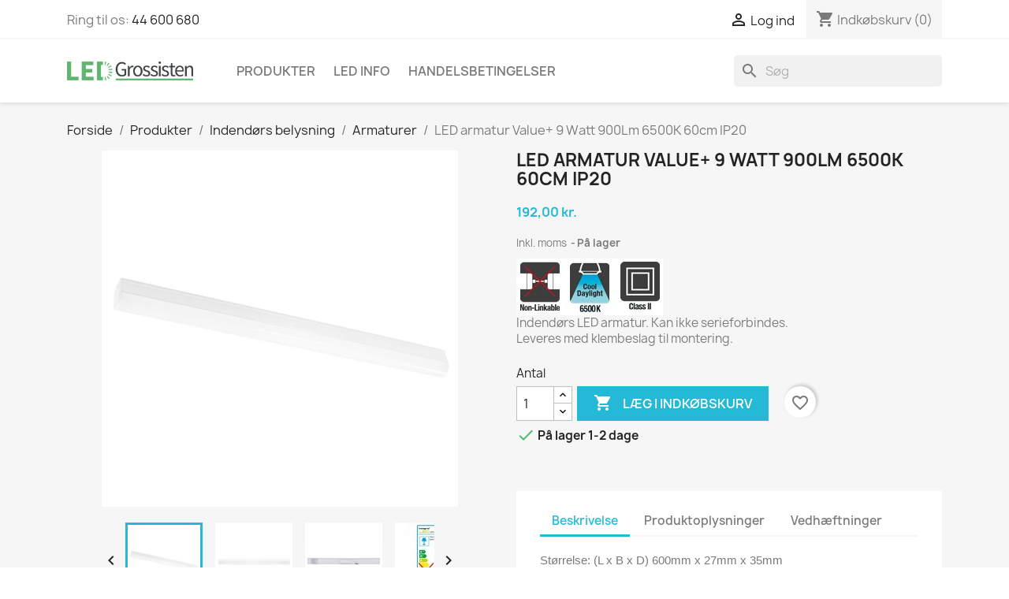

--- FILE ---
content_type: text/html; charset=utf-8
request_url: https://ledgrossisten.dk/armaturer/541-led-armatur-value-9-watt-900lm-6500k-60cm-ip20-5055788229490.html
body_size: 19335
content:
<!doctype html>
<html lang="da-DK">

  <head><script>(function(w,i,g){w[g]=w[g]||[];if(typeof w[g].push=='function')w[g].push(i)})
(window,'GTM-56FVWQ8','google_tags_first_party');</script><script>(function(w,d,s,l){w[l]=w[l]||[];(function(){w[l].push(arguments);})('set', 'developer_id.dY2E1Nz', true);
		var f=d.getElementsByTagName(s)[0],
		j=d.createElement(s);j.async=true;j.src='/e79t/';
		f.parentNode.insertBefore(j,f);
		})(window,document,'script','dataLayer');</script>
    
      
  <meta charset="utf-8">


  <meta http-equiv="x-ua-compatible" content="ie=edge">



  <title>LED armatur Value+ 9 Watt 900Lm 6500K 60cm IP20</title>
  
    
  
  <meta name="description" content="Indendørs LED armatur. Kan ikke serieforbindes.Leveres med klembeslag til montering.">
  <meta name="keywords" content="">
        <link rel="canonical" href="https://ledgrossisten.dk/armaturer/541-led-armatur-value-9-watt-900lm-6500k-60cm-ip20-5055788229490.html">
    
      
  
  
    <script type="application/ld+json">
  {
    "@context": "https://schema.org",
    "@type": "Organization",
    "name" : "LED Grossisten",
    "url" : "https://ledgrossisten.dk/"
         ,"logo": {
        "@type": "ImageObject",
        "url":"https://ledgrossisten.dk/img/led-grossisten-logo-15299685551.jpg"
      }
      }
</script>

<script type="application/ld+json">
  {
    "@context": "https://schema.org",
    "@type": "WebPage",
    "isPartOf": {
      "@type": "WebSite",
      "url":  "https://ledgrossisten.dk/",
      "name": "LED Grossisten"
    },
    "name": "LED armatur Value+ 9 Watt 900Lm 6500K 60cm IP20",
    "url":  "https://ledgrossisten.dk/armaturer/541-led-armatur-value-9-watt-900lm-6500k-60cm-ip20-5055788229490.html"
  }
</script>


  <script type="application/ld+json">
    {
      "@context": "https://schema.org",
      "@type": "BreadcrumbList",
      "itemListElement": [
                  {
            "@type": "ListItem",
            "position": 1,
            "name": "Forside",
            "item": "https://ledgrossisten.dk/"
          },                  {
            "@type": "ListItem",
            "position": 2,
            "name": "Produkter",
            "item": "https://ledgrossisten.dk/3-produkter"
          },                  {
            "@type": "ListItem",
            "position": 3,
            "name": "Indendørs belysning",
            "item": "https://ledgrossisten.dk/8-indendors-belysning"
          },                  {
            "@type": "ListItem",
            "position": 4,
            "name": "Armaturer",
            "item": "https://ledgrossisten.dk/41-armaturer"
          },                  {
            "@type": "ListItem",
            "position": 5,
            "name": "LED armatur Value+ 9 Watt 900Lm 6500K 60cm IP20",
            "item": "https://ledgrossisten.dk/armaturer/541-led-armatur-value-9-watt-900lm-6500k-60cm-ip20-5055788229490.html"
          }              ]
    }
  </script>
  
  
  
  <script type="application/ld+json">
  {
    "@context": "https://schema.org/",
    "@type": "Product",
    "name": "LED armatur Value+ 9 Watt 900Lm 6500K 60cm IP20",
    "description": "Indendørs LED armatur. Kan ikke serieforbindes.Leveres med klembeslag til montering.",
    "category": "Armaturer",
    "image" :"https://ledgrossisten.dk/3441-home_default/led-armatur-value-9-watt-900lm-6500k-60cm-ip20.jpg",    "sku": "15-89-96",
    "mpn": "15-89-96"
    ,"gtin13": "5055788229490"
        ,
    "brand": {
      "@type": "Brand",
      "name": "Integral"
    }
                ,
    "offers": {
      "@type": "Offer",
      "priceCurrency": "DKK",
      "name": "LED armatur Value+ 9 Watt 900Lm 6500K 60cm IP20",
      "price": "192",
      "url": "https://ledgrossisten.dk/armaturer/541-led-armatur-value-9-watt-900lm-6500k-60cm-ip20-5055788229490.html",
      "priceValidUntil": "2025-12-31",
              "image": ["https://ledgrossisten.dk/3441-large_default/led-armatur-value-9-watt-900lm-6500k-60cm-ip20.jpg","https://ledgrossisten.dk/3442-large_default/led-armatur-value-9-watt-900lm-6500k-60cm-ip20.jpg","https://ledgrossisten.dk/3443-large_default/led-armatur-value-9-watt-900lm-6500k-60cm-ip20.jpg","https://ledgrossisten.dk/3445-large_default/led-armatur-value-9-watt-900lm-6500k-60cm-ip20.jpg"],
            "sku": "15-89-96",
      "mpn": "15-89-96",
      "gtin13": "5055788229490",                  "availability": "https://schema.org/InStock",
      "seller": {
        "@type": "Organization",
        "name": "LED Grossisten"
      }
    }
      }
</script>

  
  
    
  

  
    <meta property="og:title" content="LED armatur Value+ 9 Watt 900Lm 6500K 60cm IP20" />
    <meta property="og:description" content="Indendørs LED armatur. Kan ikke serieforbindes.Leveres med klembeslag til montering." />
    <meta property="og:url" content="https://ledgrossisten.dk/armaturer/541-led-armatur-value-9-watt-900lm-6500k-60cm-ip20-5055788229490.html" />
    <meta property="og:site_name" content="LED Grossisten" />
        



  <meta name="viewport" content="width=device-width, initial-scale=1">



  <link rel="icon" type="image/vnd.microsoft.icon" href="https://ledgrossisten.dk/img/favicon-1.ico?1529968563">
  <link rel="shortcut icon" type="image/x-icon" href="https://ledgrossisten.dk/img/favicon-1.ico?1529968563">



    <link rel="stylesheet" href="https://ledgrossisten.dk/themes/classic/assets/cache/theme-2aa3dc103.css" type="text/css" media="all">




    <script type="text/javascript" src="https://ledgrossisten.dk/themes/classic/assets/cache/head-31bcd2102.js" ></script>


  <script type="text/javascript">
        var blockwishlistController = "https:\/\/ledgrossisten.dk\/module\/blockwishlist\/action";
        var gdprSettings = {"consent_active":true,"Consent":{"ad_storage":"denied","ad_user_data":"denied","ad_personalization":"denied","analytics_storage":"denied"},"gdprEnabledModules":{"ps_currencyselector":false,"ps_languageselector":false,"ps_shoppingcart":true,"glsparcel":true,"rcpgtagmanager":false,"ad_storage":false,"ad_user_data":false,"ad_personalization":false,"analytics_storage":false},"gdprCookieStoreUrl":"https:\/\/ledgrossisten.dk\/module\/gdprpro\/storecookie","newsletterConsentText":"&lt;p&gt;Jeg vil gerne modtage nyhedsbrev&lt;\/p&gt;","checkAllByDefault":true,"under18AlertText":"Du skal v\u00e6re 18+ for at bes\u00f8ge dette websted","closeModalOnlyWithButtons":true,"showWindow":false,"isBot":true,"doNotTrackCompliance":false,"reloadAfterSave":true,"reloadAfterAcceptAll":true,"scrollLock":false,"acceptByScroll":false};
        var gdprSettings_Consent_ad_personalization = "denied";
        var gdprSettings_Consent_ad_storage = "denied";
        var gdprSettings_Consent_ad_user_data = "denied";
        var gdprSettings_Consent_analytics_storage = "denied";
        var prestashop = {"cart":{"products":[],"totals":{"total":{"type":"total","label":"I alt","amount":0,"value":"0,00\u00a0kr."},"total_including_tax":{"type":"total","label":"Total (inkl. moms)","amount":0,"value":"0,00\u00a0kr."},"total_excluding_tax":{"type":"total","label":"I alt (ekskl. moms)","amount":0,"value":"0,00\u00a0kr."}},"subtotals":{"products":{"type":"products","label":"Subtotal","amount":0,"value":"0,00\u00a0kr."},"discounts":null,"shipping":{"type":"shipping","label":"Levering","amount":0,"value":""},"tax":null},"products_count":0,"summary_string":"0 varer","vouchers":{"allowed":1,"added":[]},"discounts":[],"minimalPurchase":0,"minimalPurchaseRequired":""},"currency":{"id":1,"name":"Dansk krone","iso_code":"DKK","iso_code_num":"208","sign":"kr."},"customer":{"lastname":null,"firstname":null,"email":null,"birthday":null,"newsletter":null,"newsletter_date_add":null,"optin":null,"website":null,"company":null,"siret":null,"ape":null,"is_logged":false,"gender":{"type":null,"name":null},"addresses":[]},"country":{"id_zone":"9","id_currency":"1","call_prefix":"45","iso_code":"DK","active":"1","contains_states":"0","need_identification_number":"0","need_zip_code":"1","zip_code_format":"NNNN","display_tax_label":"1","name":"Danmark","id":20},"language":{"name":"Dansk (Danish)","iso_code":"da","locale":"da-DK","language_code":"da-dk","active":"1","is_rtl":"0","date_format_lite":"Y-m-d","date_format_full":"Y-m-d H:i:s","id":1},"page":{"title":"","canonical":"https:\/\/ledgrossisten.dk\/armaturer\/541-led-armatur-value-9-watt-900lm-6500k-60cm-ip20-5055788229490.html","meta":{"title":"LED armatur Value+ 9 Watt 900Lm 6500K 60cm IP20","description":"Indend\u00f8rs LED armatur. Kan ikke serieforbindes.Leveres med klembeslag til montering.","keywords":"","robots":"index"},"page_name":"product","body_classes":{"lang-da":true,"lang-rtl":false,"country-DK":true,"currency-DKK":true,"layout-full-width":true,"page-product":true,"tax-display-enabled":true,"page-customer-account":false,"product-id-541":true,"product-LED armatur Value+ 9 Watt 900Lm 6500K 60cm IP20":true,"product-id-category-41":true,"product-id-manufacturer-1":true,"product-id-supplier-0":true,"product-available-for-order":true},"admin_notifications":[],"password-policy":{"feedbacks":{"0":"Meget svag","1":"Svag","2":"Gennemsnitlig","3":"St\u00e6rk","4":"Meget st\u00e6rk","Straight rows of keys are easy to guess":"Lige r\u00e6kker af n\u00f8gler er lette at g\u00e6tte","Short keyboard patterns are easy to guess":"Korte tastaturm\u00f8nstre er lette at g\u00e6tte","Use a longer keyboard pattern with more turns":"Anvend et l\u00e6ngere tastaturm\u00f8nster med flere drejninger","Repeats like \"aaa\" are easy to guess":"Gentagelser s\u00e5som \"aaa\" er lette at g\u00e6tte","Repeats like \"abcabcabc\" are only slightly harder to guess than \"abc\"":"Gentagelser s\u00e5som \"abcabcabc\" er kun lidt h\u00e5rdere at g\u00e6tte end \"abc\"","Sequences like abc or 6543 are easy to guess":"Sequences like \"abc\" or \"6543\" are easy to guess","Recent years are easy to guess":"Seneste \u00e5r er lette at g\u00e6tte","Dates are often easy to guess":"Datoer er ofte lette at g\u00e6tte","This is a top-10 common password":"Dette er en top-10 over almindelige adgangskoder","This is a top-100 common password":"Dette er en top-100 over almindelige adgangskoder","This is a very common password":"Dette er en meget almindelig adgangskode","This is similar to a commonly used password":"Dette er det samme som en almindelig anvendt adgangskode","A word by itself is easy to guess":"Et ord i sig selv er let at g\u00e6tte","Names and surnames by themselves are easy to guess":"Navne og efternavn i sig selv er lette at g\u00e6tte","Common names and surnames are easy to guess":"Almindelige navne og efternavn er lette at g\u00e6tte","Use a few words, avoid common phrases":"Anvend et par ord, undg\u00e5 almindelige fraser","No need for symbols, digits, or uppercase letters":"Intet behov for symboler, cifre, eller store bogstaver","Avoid repeated words and characters":"Undg\u00e5 gentagelse af ord og karakterer","Avoid sequences":"Undg\u00e5 sekvenser","Avoid recent years":"Undg\u00e5 seneste \u00e5r","Avoid years that are associated with you":"Undg\u00e5 \u00e5r som er associerede til dig","Avoid dates and years that are associated with you":"Undg\u00e5 datoer og \u00e5r som er associerede med dig","Capitalization doesn't help very much":"At g\u00f8re bogstaver store hj\u00e6lper ikke s\u00e6rlig meget","All-uppercase is almost as easy to guess as all-lowercase":"Kun store bogstaver er n\u00e6sten liges\u00e5 let at g\u00e6tte som kun sm\u00e5 bogstaver","Reversed words aren't much harder to guess":"Omvendte ord er ikke meget h\u00e5rdere at g\u00e6tte","Predictable substitutions like '@' instead of 'a' don't help very much":"Predictable substitutions like \"@\" instead of \"a\" don't help very much","Add another word or two. Uncommon words are better.":"Tilf\u00f8j endnu et ord eller to. Ikke almindelig ord er bedre."}}},"shop":{"name":"LED Grossisten","logo":"https:\/\/ledgrossisten.dk\/img\/led-grossisten-logo-15299685551.jpg","stores_icon":"https:\/\/ledgrossisten.dk\/img\/logo_stores.png","favicon":"https:\/\/ledgrossisten.dk\/img\/favicon-1.ico"},"core_js_public_path":"\/themes\/","urls":{"base_url":"https:\/\/ledgrossisten.dk\/","current_url":"https:\/\/ledgrossisten.dk\/armaturer\/541-led-armatur-value-9-watt-900lm-6500k-60cm-ip20-5055788229490.html","shop_domain_url":"https:\/\/ledgrossisten.dk","img_ps_url":"https:\/\/ledgrossisten.dk\/img\/","img_cat_url":"https:\/\/ledgrossisten.dk\/img\/c\/","img_lang_url":"https:\/\/ledgrossisten.dk\/img\/l\/","img_prod_url":"https:\/\/ledgrossisten.dk\/img\/p\/","img_manu_url":"https:\/\/ledgrossisten.dk\/img\/m\/","img_sup_url":"https:\/\/ledgrossisten.dk\/img\/su\/","img_ship_url":"https:\/\/ledgrossisten.dk\/img\/s\/","img_store_url":"https:\/\/ledgrossisten.dk\/img\/st\/","img_col_url":"https:\/\/ledgrossisten.dk\/img\/co\/","img_url":"https:\/\/ledgrossisten.dk\/themes\/classic\/assets\/img\/","css_url":"https:\/\/ledgrossisten.dk\/themes\/classic\/assets\/css\/","js_url":"https:\/\/ledgrossisten.dk\/themes\/classic\/assets\/js\/","pic_url":"https:\/\/ledgrossisten.dk\/upload\/","theme_assets":"https:\/\/ledgrossisten.dk\/themes\/classic\/assets\/","theme_dir":"https:\/\/ledgrossisten.dk\/themes\/classic\/","pages":{"address":"https:\/\/ledgrossisten.dk\/adresse","addresses":"https:\/\/ledgrossisten.dk\/adresser","authentication":"https:\/\/ledgrossisten.dk\/log-ind","manufacturer":"https:\/\/ledgrossisten.dk\/brands","cart":"https:\/\/ledgrossisten.dk\/kurv","category":"https:\/\/ledgrossisten.dk\/index.php?controller=category","cms":"https:\/\/ledgrossisten.dk\/index.php?controller=cms","contact":"https:\/\/ledgrossisten.dk\/kontakt-led-grossisten","discount":"https:\/\/ledgrossisten.dk\/rabat","guest_tracking":"https:\/\/ledgrossisten.dk\/Gaestesporing","history":"https:\/\/ledgrossisten.dk\/ordrehistorik","identity":"https:\/\/ledgrossisten.dk\/mine-oplysninger","index":"https:\/\/ledgrossisten.dk\/","my_account":"https:\/\/ledgrossisten.dk\/min-konto","order_confirmation":"https:\/\/ledgrossisten.dk\/ordrebekraeftelse","order_detail":"https:\/\/ledgrossisten.dk\/index.php?controller=order-detail","order_follow":"https:\/\/ledgrossisten.dk\/foelg-din-bestilling","order":"https:\/\/ledgrossisten.dk\/ordre","order_return":"https:\/\/ledgrossisten.dk\/index.php?controller=order-return","order_slip":"https:\/\/ledgrossisten.dk\/kreditnota","pagenotfound":"https:\/\/ledgrossisten.dk\/side-ikke-fundet","password":"https:\/\/ledgrossisten.dk\/gendan-adgangskode","pdf_invoice":"https:\/\/ledgrossisten.dk\/index.php?controller=pdf-invoice","pdf_order_return":"https:\/\/ledgrossisten.dk\/index.php?controller=pdf-order-return","pdf_order_slip":"https:\/\/ledgrossisten.dk\/index.php?controller=pdf-order-slip","prices_drop":"https:\/\/ledgrossisten.dk\/tilbud","product":"https:\/\/ledgrossisten.dk\/index.php?controller=product","registration":"https:\/\/ledgrossisten.dk\/index.php?controller=registration","search":"https:\/\/ledgrossisten.dk\/soeg","sitemap":"https:\/\/ledgrossisten.dk\/oversigt","stores":"https:\/\/ledgrossisten.dk\/butik","supplier":"https:\/\/ledgrossisten.dk\/leverandoerer","new_products":"https:\/\/ledgrossisten.dk\/nyheder","brands":"https:\/\/ledgrossisten.dk\/brands","register":"https:\/\/ledgrossisten.dk\/index.php?controller=registration","order_login":"https:\/\/ledgrossisten.dk\/ordre?login=1"},"alternative_langs":[],"actions":{"logout":"https:\/\/ledgrossisten.dk\/?mylogout="},"no_picture_image":{"bySize":{"small_default":{"url":"https:\/\/ledgrossisten.dk\/img\/p\/da-default-small_default.jpg","width":98,"height":98},"cart_default":{"url":"https:\/\/ledgrossisten.dk\/img\/p\/da-default-cart_default.jpg","width":125,"height":125},"home_default":{"url":"https:\/\/ledgrossisten.dk\/img\/p\/da-default-home_default.jpg","width":250,"height":250},"medium_default":{"url":"https:\/\/ledgrossisten.dk\/img\/p\/da-default-medium_default.jpg","width":452,"height":452},"large_default":{"url":"https:\/\/ledgrossisten.dk\/img\/p\/da-default-large_default.jpg","width":800,"height":800}},"small":{"url":"https:\/\/ledgrossisten.dk\/img\/p\/da-default-small_default.jpg","width":98,"height":98},"medium":{"url":"https:\/\/ledgrossisten.dk\/img\/p\/da-default-home_default.jpg","width":250,"height":250},"large":{"url":"https:\/\/ledgrossisten.dk\/img\/p\/da-default-large_default.jpg","width":800,"height":800},"legend":""}},"configuration":{"display_taxes_label":true,"display_prices_tax_incl":true,"is_catalog":false,"show_prices":true,"opt_in":{"partner":false},"quantity_discount":{"type":"discount","label":"Enhedsrabat"},"voucher_enabled":1,"return_enabled":0},"field_required":[],"breadcrumb":{"links":[{"title":"Forside","url":"https:\/\/ledgrossisten.dk\/"},{"title":"Produkter","url":"https:\/\/ledgrossisten.dk\/3-produkter"},{"title":"Indend\u00f8rs belysning","url":"https:\/\/ledgrossisten.dk\/8-indendors-belysning"},{"title":"Armaturer","url":"https:\/\/ledgrossisten.dk\/41-armaturer"},{"title":"LED armatur Value+ 9 Watt 900Lm 6500K 60cm IP20","url":"https:\/\/ledgrossisten.dk\/armaturer\/541-led-armatur-value-9-watt-900lm-6500k-60cm-ip20-5055788229490.html"}],"count":5},"link":{"protocol_link":"https:\/\/","protocol_content":"https:\/\/","debug":false,"resizedCount":0},"time":1765913141,"static_token":"9143fd3170a9eadb142c961fee4280cb","token":"56a56f0860fc812aaa221fa8613abec7","debug":false};
        var productsAlreadyTagged = [];
        var psr_icon_color = "#F19D76";
        var removeFromWishlistUrl = "https:\/\/ledgrossisten.dk\/module\/blockwishlist\/action?action=deleteProductFromWishlist";
        var wishlistAddProductToCartUrl = "https:\/\/ledgrossisten.dk\/module\/blockwishlist\/action?action=addProductToCart";
        var wishlistUrl = "https:\/\/ledgrossisten.dk\/module\/blockwishlist\/view";
      </script>



  

            <script id="js-rcpgtm-config" type="application/json">{"bing":{"tracking_id":"","feed":{"id_product_prefix":"","id_product_source_key":"id_product","id_variant_prefix":"","id_variant_source_key":"id_attribute"}},"context":{"browser":{"device_type":1},"localization":{"id_country":20,"country_code":"DK","id_currency":1,"currency_code":"DKK","id_lang":1,"lang_code":"da"},"page":{"controller_name":"product","products_per_page":18,"category":[],"search_term":""},"shop":{"id_shop":1,"shop_name":"LED grossisten","base_dir":"https:\/\/ledgrossisten.dk\/"},"tracking_module":{"module_name":"rcpgtagmanager","module_version":"4.4.5","checkout_module":{"module":"default","controller":"order"},"service_version":"8","token":"5e17cdb0cf642df75427ead39017dc65"},"user":[]},"criteo":{"tracking_id":"","feed":{"id_product_prefix":"","id_product_source_key":"id_product","id_variant_prefix":"","id_variant_source_key":"id_attribute"}},"facebook":{"tracking_id":"","feed":{"id_product_prefix":"","id_product_source_key":"id_product","id_variant_prefix":"","id_variant_source_key":"id_attribute"}},"ga4":{"tracking_id":"G-NMXQ216MZ8","server_container_url":"","is_url_passthrough":true,"is_data_import":false},"gads":{"tracking_id":"818319755","merchant_id":"120513696","conversion_labels":{"create_account":"Pr8KCLnxm5IYEIujmoYD","product_view":"","add_to_cart":"","begin_checkout":"","purchase":""},"is_custom_remarketing":false},"gtm":{"tracking_id":"GTM-56FVWQ8","is_internal_traffic":false,"script_url":"https:\/\/www.googletagmanager.com\/gtm.js","data_layer_name":"dataLayer","id_parameter":"id","override_tracking_id":""},"google_feed":{"id_product_prefix":"","id_product_source_key":"id_product","id_variant_prefix":"","id_variant_source_key":"id_attribute"},"kelkoo":{"tracking_list":[],"feed":{"id_product_prefix":"","id_product_source_key":"id_product","id_variant_prefix":"","id_variant_source_key":"id_attribute"}},"pinterest":{"tracking_id":"","feed":{"id_product_prefix":"","id_product_source_key":"id_product","id_variant_prefix":"","id_variant_source_key":"id_attribute"}},"tiktok":{"tracking_id":"","feed":{"id_product_prefix":"","id_product_source_key":"id_product","id_variant_prefix":"","id_variant_source_key":"id_attribute"}},"twitter":{"tracking_id":"","events":{"add_to_cart_id":"","payment_info_id":"","checkout_initiated_id":"","product_view_id":"","lead_id":"","purchase_id":"","search_id":""},"feed":{"id_product_prefix":"","id_product_source_key":"id_product","id_variant_prefix":"","id_variant_source_key":"id_attribute"}}}</script>

        <script type="text/javascript" data-keepinline="true" data-cfasync="false">
            
            const rcpgtm_config = document.getElementById('js-rcpgtm-config') ?
                JSON.parse(document.getElementById('js-rcpgtm-config').textContent) :
                {}
            ;

            if (typeof rcpgtm_config === 'object' && rcpgtm_config.gtm?.tracking_id && rcpgtm_config.context?.browser) {
                rcpgtm_config.context.browser.user_agent = navigator.userAgent;
                rcpgtm_config.context.browser.navigator_lang = navigator.language || navigator.userLanguage;
                rcpgtm_config.context.browser.fingerprint = JSON.parse(window.localStorage.getItem('RCFingerprint'))?.value || window.crypto.randomUUID();
                rcpgtm_config.context.page.fingerprint = window.crypto.randomUUID();
                document.getElementById('js-rcpgtm-config').textContent = JSON.stringify(rcpgtm_config);

                window[rcpgtm_config.gtm.data_layer_name] = window[rcpgtm_config.gtm.data_layer_name] || [];

                const data_init = {
                    config: (({ gtm, context, ...rest }) => rest)(rcpgtm_config),
                    context: {
                        browser: {
                            ...rcpgtm_config.context.browser,
                            is_internal_traffic: rcpgtm_config.gtm.is_internal_traffic
                        },
                        page: (({ products_per_page, ...rest }) => rest)(rcpgtm_config.context.page),
                        localization: rcpgtm_config.context.localization,
                        shop: rcpgtm_config.context.shop,
                        user: rcpgtm_config.context.user,
                    },
                };

                window[rcpgtm_config.gtm.data_layer_name].push(data_init);

                (function(w,d,s,l,u,p,i){
                    w[l]=w[l]||[];w[l].push({'gtm.start': new Date().getTime(),event:'gtm.js'});
                    var f=d.getElementsByTagName(s)[0],j=d.createElement(s),dl=l!='dataLayer'?'&l='+l:'';
                    j.async=true;
                    j.src=u+'?'+p+'='+i+dl;
                    f.parentNode.insertBefore(j,f);
                })(window, document, 'script', rcpgtm_config.gtm.data_layer_name, rcpgtm_config.gtm.script_url, rcpgtm_config.gtm.id_parameter, rcpgtm_config.gtm.override_tracking_id || rcpgtm_config.gtm.tracking_id);
            }
            
        </script>
    



    
  <meta property="og:type" content="product">
      <meta property="og:image" content="https://ledgrossisten.dk/3441-large_default/led-armatur-value-9-watt-900lm-6500k-60cm-ip20.jpg">
  
      <meta property="product:pretax_price:amount" content="153.6">
    <meta property="product:pretax_price:currency" content="DKK">
    <meta property="product:price:amount" content="192">
    <meta property="product:price:currency" content="DKK">
    
  </head>

  <body id="product" class="lang-da country-dk currency-dkk layout-full-width page-product tax-display-enabled product-id-541 product-led-armatur-value--9-watt-900lm-6500k-60cm-ip20 product-id-category-41 product-id-manufacturer-1 product-id-supplier-0 product-available-for-order ps_currencyselector_off ps_languageselector_off ps_shoppingcart_off glsparcel_off rcpgtagmanager_off ad_storage_off ad_user_data_off ad_personalization_off analytics_storage_off">

    
      
    

    <main>
      
              

      <header id="header">
        
          
  <div class="header-banner">
    
  </div>



  <nav class="header-nav">
    <div class="container">
      <div class="row">
        <div class="hidden-sm-down">
          <div class="col-md-5 col-xs-12">
            <div id="_desktop_contact_link">
  <div id="contact-link">
                Ring til os: <a href='tel:44600680'>44 600 680</a>
      </div>
</div>

          </div>
          <div class="col-md-7 right-nav">
              <div id="_desktop_user_info">
  <div class="user-info">
          <a
        href="https://ledgrossisten.dk/log-ind?back=https%3A%2F%2Fledgrossisten.dk%2Farmaturer%2F541-led-armatur-value-9-watt-900lm-6500k-60cm-ip20-5055788229490.html"
        title="Log ind på din kundekonto"
        rel="nofollow"
      >
        <i class="material-icons">&#xE7FF;</i>
        <span class="hidden-sm-down">Log ind</span>
      </a>
      </div>
</div>
<div id="_desktop_cart">
  <div class="blockcart cart-preview inactive" data-refresh-url="//ledgrossisten.dk/module/ps_shoppingcart/ajax">
    <div class="header">
              <i class="material-icons shopping-cart" aria-hidden="true">shopping_cart</i>
        <span class="hidden-sm-down">Indkøbskurv</span>
        <span class="cart-products-count">(0)</span>
          </div>
  </div>
</div>

          </div>
        </div>
        <div class="hidden-md-up text-sm-center mobile">
          <div class="float-xs-left" id="menu-icon">
            <i class="material-icons d-inline">&#xE5D2;</i>
          </div>
          <div class="float-xs-right" id="_mobile_cart"></div>
          <div class="float-xs-right" id="_mobile_user_info"></div>
          <div class="top-logo" id="_mobile_logo"></div>
          <div class="clearfix"></div>
        </div>
      </div>
    </div>
  </nav>



  <div class="header-top">
    <div class="container">
       <div class="row">
        <div class="col-md-2 hidden-sm-down" id="_desktop_logo">
                                    
  <a href="https://ledgrossisten.dk/">
    <img
      class="logo img-fluid"
      src="https://ledgrossisten.dk/img/led-grossisten-logo-15299685551.jpg"
      alt="LED Grossisten"
      width="271"
      height="40">
  </a>

                              </div>
        <div class="header-top-right col-md-10 col-sm-12 position-static">
          

<div class="menu js-top-menu position-static hidden-sm-down" id="_desktop_top_menu">
    
          <ul class="top-menu" id="top-menu" data-depth="0">
                    <li class="category" id="category-3">
                          <a
                class="dropdown-item"
                href="https://ledgrossisten.dk/3-produkter" data-depth="0"
                              >
                                                                      <span class="float-xs-right hidden-md-up">
                    <span data-target="#top_sub_menu_83885" data-toggle="collapse" class="navbar-toggler collapse-icons">
                      <i class="material-icons add">&#xE313;</i>
                      <i class="material-icons remove">&#xE316;</i>
                    </span>
                  </span>
                                Produkter
              </a>
                            <div  class="popover sub-menu js-sub-menu collapse" id="top_sub_menu_83885">
                
          <ul class="top-menu"  data-depth="1">
                    <li class="category" id="category-4">
                          <a
                class="dropdown-item dropdown-submenu"
                href="https://ledgrossisten.dk/4-led-paerer" data-depth="1"
                              >
                                                                      <span class="float-xs-right hidden-md-up">
                    <span data-target="#top_sub_menu_45804" data-toggle="collapse" class="navbar-toggler collapse-icons">
                      <i class="material-icons add">&#xE313;</i>
                      <i class="material-icons remove">&#xE316;</i>
                    </span>
                  </span>
                                LED pærer
              </a>
                            <div  class="collapse" id="top_sub_menu_45804">
                
          <ul class="top-menu"  data-depth="2">
                    <li class="category" id="category-5">
                          <a
                class="dropdown-item"
                href="https://ledgrossisten.dk/5-e27-daempbar" data-depth="2"
                              >
                                E27 dæmpbar
              </a>
                          </li>
                    <li class="category" id="category-107">
                          <a
                class="dropdown-item"
                href="https://ledgrossisten.dk/107-g9-daempbar" data-depth="2"
                              >
                                G9 dæmpbar
              </a>
                          </li>
                    <li class="category" id="category-106">
                          <a
                class="dropdown-item"
                href="https://ledgrossisten.dk/106-mr16-daempbar" data-depth="2"
                              >
                                MR16 Dæmpbar
              </a>
                          </li>
                    <li class="category" id="category-32">
                          <a
                class="dropdown-item"
                href="https://ledgrossisten.dk/32-b15-daempbar" data-depth="2"
                              >
                                B15 dæmpbar
              </a>
                          </li>
                    <li class="category" id="category-31">
                          <a
                class="dropdown-item"
                href="https://ledgrossisten.dk/31-pygmy-koleskab-fryser" data-depth="2"
                              >
                                Pygmy - køleskab fryser
              </a>
                          </li>
                    <li class="category" id="category-30">
                          <a
                class="dropdown-item"
                href="https://ledgrossisten.dk/30-gu10-daempbar" data-depth="2"
                              >
                                GU10 dæmpbar
              </a>
                          </li>
                    <li class="category" id="category-29">
                          <a
                class="dropdown-item"
                href="https://ledgrossisten.dk/29-b22" data-depth="2"
                              >
                                B22 
              </a>
                          </li>
                    <li class="category" id="category-27">
                          <a
                class="dropdown-item"
                href="https://ledgrossisten.dk/27-gx53" data-depth="2"
                              >
                                GX53
              </a>
                          </li>
                    <li class="category" id="category-26">
                          <a
                class="dropdown-item"
                href="https://ledgrossisten.dk/26-g4" data-depth="2"
                              >
                                G4
              </a>
                          </li>
                    <li class="category" id="category-25">
                          <a
                class="dropdown-item"
                href="https://ledgrossisten.dk/25-g9" data-depth="2"
                              >
                                G9
              </a>
                          </li>
                    <li class="category" id="category-24">
                          <a
                class="dropdown-item"
                href="https://ledgrossisten.dk/24-mr11" data-depth="2"
                              >
                                MR11
              </a>
                          </li>
                    <li class="category" id="category-23">
                          <a
                class="dropdown-item"
                href="https://ledgrossisten.dk/23-mr16" data-depth="2"
                              >
                                MR16
              </a>
                          </li>
                    <li class="category" id="category-22">
                          <a
                class="dropdown-item"
                href="https://ledgrossisten.dk/22-gu10" data-depth="2"
                              >
                                GU10
              </a>
                          </li>
                    <li class="category" id="category-21">
                          <a
                class="dropdown-item"
                href="https://ledgrossisten.dk/21-b15" data-depth="2"
                              >
                                B15
              </a>
                          </li>
                    <li class="category" id="category-20">
                          <a
                class="dropdown-item"
                href="https://ledgrossisten.dk/20-b22-daempbar" data-depth="2"
                              >
                                B22 dæmpbar
              </a>
                          </li>
                    <li class="category" id="category-12">
                          <a
                class="dropdown-item"
                href="https://ledgrossisten.dk/12-e14-daempbar" data-depth="2"
                              >
                                E14 dæmpbar
              </a>
                          </li>
                    <li class="category" id="category-7">
                          <a
                class="dropdown-item"
                href="https://ledgrossisten.dk/7-e14" data-depth="2"
                              >
                                E14
              </a>
                          </li>
                    <li class="category" id="category-6">
                          <a
                class="dropdown-item"
                href="https://ledgrossisten.dk/6-e27" data-depth="2"
                              >
                                E27
              </a>
                          </li>
                    <li class="category" id="category-108">
                          <a
                class="dropdown-item"
                href="https://ledgrossisten.dk/108-ar111-g53" data-depth="2"
                              >
                                AR111 / G53
              </a>
                          </li>
                    <li class="category" id="category-109">
                          <a
                class="dropdown-item"
                href="https://ledgrossisten.dk/109-par-20-30-38" data-depth="2"
                              >
                                PAR 20 / 30 / 38
              </a>
                          </li>
                    <li class="category" id="category-110">
                          <a
                class="dropdown-item"
                href="https://ledgrossisten.dk/110-ra50-r63-r80" data-depth="2"
                              >
                                RA50 / R63 / R80
              </a>
                          </li>
                    <li class="category" id="category-111">
                          <a
                class="dropdown-item"
                href="https://ledgrossisten.dk/111-r7s" data-depth="2"
                              >
                                R7S
              </a>
                          </li>
                    <li class="category" id="category-157">
                          <a
                class="dropdown-item"
                href="https://ledgrossisten.dk/157-led-ror" data-depth="2"
                              >
                                LED rør
              </a>
                          </li>
              </ul>
    
              </div>
                          </li>
                    <li class="category" id="category-94">
                          <a
                class="dropdown-item dropdown-submenu"
                href="https://ledgrossisten.dk/94-andre-led-produkter" data-depth="1"
                              >
                                Andre LED produkter
              </a>
                          </li>
                    <li class="category" id="category-8">
                          <a
                class="dropdown-item dropdown-submenu"
                href="https://ledgrossisten.dk/8-indendors-belysning" data-depth="1"
                              >
                                                                      <span class="float-xs-right hidden-md-up">
                    <span data-target="#top_sub_menu_53907" data-toggle="collapse" class="navbar-toggler collapse-icons">
                      <i class="material-icons add">&#xE313;</i>
                      <i class="material-icons remove">&#xE316;</i>
                    </span>
                  </span>
                                Indendørs belysning
              </a>
                            <div  class="collapse" id="top_sub_menu_53907">
                
          <ul class="top-menu"  data-depth="2">
                    <li class="category" id="category-9">
                          <a
                class="dropdown-item"
                href="https://ledgrossisten.dk/9-paneler" data-depth="2"
                              >
                                Paneler
              </a>
                          </li>
                    <li class="category" id="category-42">
                          <a
                class="dropdown-item"
                href="https://ledgrossisten.dk/42-nodbelysning" data-depth="2"
                              >
                                Nødbelysning
              </a>
                          </li>
                    <li class="category" id="category-41">
                          <a
                class="dropdown-item"
                href="https://ledgrossisten.dk/41-armaturer" data-depth="2"
                              >
                                Armaturer
              </a>
                          </li>
                    <li class="category" id="category-33">
                          <a
                class="dropdown-item"
                href="https://ledgrossisten.dk/33-lofts-og-vaeglamper" data-depth="2"
                              >
                                Lofts og væglamper
              </a>
                          </li>
                    <li class="category" id="category-10">
                          <a
                class="dropdown-item"
                href="https://ledgrossisten.dk/10-spots" data-depth="2"
                              >
                                Spots
              </a>
                          </li>
              </ul>
    
              </div>
                          </li>
                    <li class="category" id="category-13">
                          <a
                class="dropdown-item dropdown-submenu"
                href="https://ledgrossisten.dk/13-udendors-belysning" data-depth="1"
                              >
                                                                      <span class="float-xs-right hidden-md-up">
                    <span data-target="#top_sub_menu_29022" data-toggle="collapse" class="navbar-toggler collapse-icons">
                      <i class="material-icons add">&#xE313;</i>
                      <i class="material-icons remove">&#xE316;</i>
                    </span>
                  </span>
                                Udendørs belysning
              </a>
                            <div  class="collapse" id="top_sub_menu_29022">
                
          <ul class="top-menu"  data-depth="2">
                    <li class="category" id="category-28">
                          <a
                class="dropdown-item"
                href="https://ledgrossisten.dk/28-armaturer" data-depth="2"
                              >
                                Armaturer
              </a>
                          </li>
                    <li class="category" id="category-43">
                          <a
                class="dropdown-item"
                href="https://ledgrossisten.dk/43-projektorer" data-depth="2"
                              >
                                Projektører
              </a>
                          </li>
                    <li class="category" id="category-40">
                          <a
                class="dropdown-item"
                href="https://ledgrossisten.dk/40-loft" data-depth="2"
                              >
                                Loft
              </a>
                          </li>
                    <li class="category" id="category-39">
                          <a
                class="dropdown-item"
                href="https://ledgrossisten.dk/39-facade" data-depth="2"
                              >
                                Facade
              </a>
                          </li>
              </ul>
    
              </div>
                          </li>
                    <li class="category" id="category-134">
                          <a
                class="dropdown-item dropdown-submenu"
                href="https://ledgrossisten.dk/134-batterier" data-depth="1"
                              >
                                Batterier
              </a>
                          </li>
              </ul>
    
              </div>
                          </li>
                    <li class="cms-page" id="cms-page-6">
                          <a
                class="dropdown-item"
                href="https://ledgrossisten.dk/content/6-led-info" data-depth="0"
                              >
                                LED info
              </a>
                          </li>
                    <li class="cms-page" id="cms-page-3">
                          <a
                class="dropdown-item"
                href="https://ledgrossisten.dk/content/3-handelsbetingelser" data-depth="0"
                              >
                                Handelsbetingelser
              </a>
                          </li>
              </ul>
    
    <div class="clearfix"></div>
</div>
<div id="search_widget" class="search-widgets" data-search-controller-url="//ledgrossisten.dk/soeg">
  <form method="get" action="//ledgrossisten.dk/soeg">
    <input type="hidden" name="controller" value="search">
    <i class="material-icons search" aria-hidden="true">search</i>
    <input type="text" name="s" value="" placeholder="Søg" aria-label="Søg">
    <i class="material-icons clear" aria-hidden="true">clear</i>
  </form>
</div>

        </div>
      </div>
      <div id="mobile_top_menu_wrapper" class="row hidden-md-up" style="display:none;">
        <div class="js-top-menu mobile" id="_mobile_top_menu"></div>
        <div class="js-top-menu-bottom">
          <div id="_mobile_currency_selector"></div>
          <div id="_mobile_language_selector"></div>
          <div id="_mobile_contact_link"></div>
        </div>
      </div>
    </div>
  </div>
  

        
      </header>

      <section id="wrapper">
        
          
<aside id="notifications">
  <div class="notifications-container container">
    
    
    
      </div>
</aside>
        

        
        <div class="container">
          
            <nav data-depth="5" class="breadcrumb">
  <ol>
    
              
          <li>
                          <a href="https://ledgrossisten.dk/"><span>Forside</span></a>
                      </li>
        
              
          <li>
                          <a href="https://ledgrossisten.dk/3-produkter"><span>Produkter</span></a>
                      </li>
        
              
          <li>
                          <a href="https://ledgrossisten.dk/8-indendors-belysning"><span>Indendørs belysning</span></a>
                      </li>
        
              
          <li>
                          <a href="https://ledgrossisten.dk/41-armaturer"><span>Armaturer</span></a>
                      </li>
        
              
          <li>
                          <span>LED armatur Value+ 9 Watt 900Lm 6500K 60cm IP20</span>
                      </li>
        
          
  </ol>
</nav>
          

          <div class="row">
            

            
  <div id="content-wrapper" class="js-content-wrapper col-xs-12">
    
    

  <section id="main">
    <meta content="https://ledgrossisten.dk/armaturer/541-led-armatur-value-9-watt-900lm-6500k-60cm-ip20-5055788229490.html">

    <div class="row product-container js-product-container">
      <div class="col-md-6">
        
          <section class="page-content" id="content">
            
              
    <ul class="product-flags js-product-flags">
            </ul>


              
                <div class="images-container js-images-container">
  
    <div class="product-cover">
              <picture>
                              <img
            class="js-qv-product-cover img-fluid"
            src="https://ledgrossisten.dk/3441-large_default/led-armatur-value-9-watt-900lm-6500k-60cm-ip20.jpg"
                          alt="LED armatur Value+ 9 Watt 900Lm 6500K 60cm IP20"
              title="LED armatur Value+ 9 Watt 900Lm 6500K 60cm IP20"
                        loading="lazy"
            width="800"
            height="800"
          >
        </picture>
        <div class="layer hidden-sm-down" data-toggle="modal" data-target="#product-modal">
          <i class="material-icons zoom-in">search</i>
        </div>
          </div>
  

  
    <div class="js-qv-mask mask">
      <ul class="product-images js-qv-product-images">
                  <li class="thumb-container js-thumb-container">
            <picture>
                                          <img
                class="thumb js-thumb  selected js-thumb-selected "
                data-image-medium-src="https://ledgrossisten.dk/3441-medium_default/led-armatur-value-9-watt-900lm-6500k-60cm-ip20.jpg"
                data-image-medium-sources="{&quot;jpg&quot;:&quot;https:\/\/ledgrossisten.dk\/3441-medium_default\/led-armatur-value-9-watt-900lm-6500k-60cm-ip20.jpg&quot;}"                data-image-large-src="https://ledgrossisten.dk/3441-large_default/led-armatur-value-9-watt-900lm-6500k-60cm-ip20.jpg"
                data-image-large-sources="{&quot;jpg&quot;:&quot;https:\/\/ledgrossisten.dk\/3441-large_default\/led-armatur-value-9-watt-900lm-6500k-60cm-ip20.jpg&quot;}"                src="https://ledgrossisten.dk/3441-small_default/led-armatur-value-9-watt-900lm-6500k-60cm-ip20.jpg"
                                  alt="LED armatur Value+ 9 Watt 900Lm 6500K 60cm IP20"
                  title="LED armatur Value+ 9 Watt 900Lm 6500K 60cm IP20"
                                loading="lazy"
                width="98"
                height="98"
              >
            </picture>
          </li>
                  <li class="thumb-container js-thumb-container">
            <picture>
                                          <img
                class="thumb js-thumb "
                data-image-medium-src="https://ledgrossisten.dk/3442-medium_default/led-armatur-value-9-watt-900lm-6500k-60cm-ip20.jpg"
                data-image-medium-sources="{&quot;jpg&quot;:&quot;https:\/\/ledgrossisten.dk\/3442-medium_default\/led-armatur-value-9-watt-900lm-6500k-60cm-ip20.jpg&quot;}"                data-image-large-src="https://ledgrossisten.dk/3442-large_default/led-armatur-value-9-watt-900lm-6500k-60cm-ip20.jpg"
                data-image-large-sources="{&quot;jpg&quot;:&quot;https:\/\/ledgrossisten.dk\/3442-large_default\/led-armatur-value-9-watt-900lm-6500k-60cm-ip20.jpg&quot;}"                src="https://ledgrossisten.dk/3442-small_default/led-armatur-value-9-watt-900lm-6500k-60cm-ip20.jpg"
                                  alt="LED armatur Value+ 9 Watt 900Lm 6500K 60cm IP20"
                  title="LED armatur Value+ 9 Watt 900Lm 6500K 60cm IP20"
                                loading="lazy"
                width="98"
                height="98"
              >
            </picture>
          </li>
                  <li class="thumb-container js-thumb-container">
            <picture>
                                          <img
                class="thumb js-thumb "
                data-image-medium-src="https://ledgrossisten.dk/3443-medium_default/led-armatur-value-9-watt-900lm-6500k-60cm-ip20.jpg"
                data-image-medium-sources="{&quot;jpg&quot;:&quot;https:\/\/ledgrossisten.dk\/3443-medium_default\/led-armatur-value-9-watt-900lm-6500k-60cm-ip20.jpg&quot;}"                data-image-large-src="https://ledgrossisten.dk/3443-large_default/led-armatur-value-9-watt-900lm-6500k-60cm-ip20.jpg"
                data-image-large-sources="{&quot;jpg&quot;:&quot;https:\/\/ledgrossisten.dk\/3443-large_default\/led-armatur-value-9-watt-900lm-6500k-60cm-ip20.jpg&quot;}"                src="https://ledgrossisten.dk/3443-small_default/led-armatur-value-9-watt-900lm-6500k-60cm-ip20.jpg"
                                  alt="LED armatur Value+ 9 Watt 900Lm 6500K 60cm IP20"
                  title="LED armatur Value+ 9 Watt 900Lm 6500K 60cm IP20"
                                loading="lazy"
                width="98"
                height="98"
              >
            </picture>
          </li>
                  <li class="thumb-container js-thumb-container">
            <picture>
                                          <img
                class="thumb js-thumb "
                data-image-medium-src="https://ledgrossisten.dk/3445-medium_default/led-armatur-value-9-watt-900lm-6500k-60cm-ip20.jpg"
                data-image-medium-sources="{&quot;jpg&quot;:&quot;https:\/\/ledgrossisten.dk\/3445-medium_default\/led-armatur-value-9-watt-900lm-6500k-60cm-ip20.jpg&quot;}"                data-image-large-src="https://ledgrossisten.dk/3445-large_default/led-armatur-value-9-watt-900lm-6500k-60cm-ip20.jpg"
                data-image-large-sources="{&quot;jpg&quot;:&quot;https:\/\/ledgrossisten.dk\/3445-large_default\/led-armatur-value-9-watt-900lm-6500k-60cm-ip20.jpg&quot;}"                src="https://ledgrossisten.dk/3445-small_default/led-armatur-value-9-watt-900lm-6500k-60cm-ip20.jpg"
                                  alt="LED armatur Value+ 9 Watt 900Lm 6500K 60cm IP20"
                  title="LED armatur Value+ 9 Watt 900Lm 6500K 60cm IP20"
                                loading="lazy"
                width="98"
                height="98"
              >
            </picture>
          </li>
              </ul>
    </div>
  

</div>
              
              <div class="scroll-box-arrows">
                <i class="material-icons left">&#xE314;</i>
                <i class="material-icons right">&#xE315;</i>
              </div>

            
          </section>
        
        </div>
        <div class="col-md-6">
          
            
              <h1 class="h1">LED armatur Value+ 9 Watt 900Lm 6500K 60cm IP20</h1>
            
          
          
              <div class="product-prices js-product-prices">
    
          

    
      <div
        class="product-price h5 ">

        <div class="current-price">
          <span class='current-price-value' content="192">
                                      192,00 kr.
                      </span>

                  </div>

        
                  
      </div>
    

    
          

    
          

    
            

    

    <div class="tax-shipping-delivery-label">
              Inkl. moms
            
      
                                    <span class="delivery-information">På lager</span>
                            </div>
  </div>
          

          <div class="product-information">
            
              <div id="product-description-short-541" class="product-description"><p><img src="https://ledgrossisten.dk/img/cms/banner_15-89-96.JPG" alt="" width="186" height="72" /><br />Indendørs LED armatur. Kan ikke serieforbindes.<br />Leveres med klembeslag til montering.</p></div>
            

            
            <div class="product-actions js-product-actions">
              
                <form action="https://ledgrossisten.dk/kurv" method="post" id="add-to-cart-or-refresh">
                  <input type="hidden" name="token" value="9143fd3170a9eadb142c961fee4280cb">
                  <input type="hidden" name="id_product" value="541" id="product_page_product_id">
                  <input type="hidden" name="id_customization" value="0" id="product_customization_id" class="js-product-customization-id">

                  
                    <div class="product-variants js-product-variants">
  </div>
                  

                  
                                      

                  
                    <section class="product-discounts js-product-discounts">
  </section>
                  

                  
                    <div class="product-add-to-cart js-product-add-to-cart">
      <span class="control-label">Antal</span>

    
      <div class="product-quantity clearfix">
        <div class="qty">
          <input
            type="number"
            name="qty"
            id="quantity_wanted"
            inputmode="numeric"
            pattern="[0-9]*"
                          value="1"
              min="1"
                        class="input-group"
            aria-label="Antal"
          >
        </div>

        <div class="add">
          <button
            class="btn btn-primary add-to-cart"
            data-button-action="add-to-cart"
            type="submit"
                      >
            <i class="material-icons shopping-cart">&#xE547;</i>
            Læg i indkøbskurv
          </button>
        </div>

        <div
  class="wishlist-button"
  data-url="https://ledgrossisten.dk/module/blockwishlist/action?action=deleteProductFromWishlist"
  data-product-id="541"
  data-product-attribute-id="0"
  data-is-logged=""
  data-list-id="1"
  data-checked="true"
  data-is-product="true"
></div>


      </div>
    

    
      <span id="product-availability" class="js-product-availability">
                              <i class="material-icons rtl-no-flip product-available">&#xE5CA;</i>
                    På lager 1-2 dage
              </span>
    

    
      <p class="product-minimal-quantity js-product-minimal-quantity">
              </p>
    
  </div>
                  

                  
                    <div class="product-additional-info js-product-additional-info">
  
</div>
                  

                                    
                </form>
              

            </div>

            
              <div class="blockreassurance_product">
        <div class="clearfix"></div>
</div>

            

            
              <div class="tabs">
                <ul class="nav nav-tabs" role="tablist">
                                      <li class="nav-item">
                       <a
                         class="nav-link active js-product-nav-active"
                         data-toggle="tab"
                         href="#description"
                         role="tab"
                         aria-controls="description"
                          aria-selected="true">Beskrivelse</a>
                    </li>
                                    <li class="nav-item">
                    <a
                      class="nav-link"
                      data-toggle="tab"
                      href="#product-details"
                      role="tab"
                      aria-controls="product-details"
                      >Produktoplysninger</a>
                  </li>
                                      <li class="nav-item">
                      <a
                        class="nav-link"
                        data-toggle="tab"
                        href="#attachments"
                        role="tab"
                        aria-controls="attachments">Vedhæftninger</a>
                    </li>
                                                    </ul>

                <div class="tab-content" id="tab-content">
                 <div class="tab-pane fade in active js-product-tab-active" id="description" role="tabpanel">
                   
                     <div class="product-description"><p style="margin-top:0px;font-size:15px;color:#7a7a7a;font-family:'Noto Sans', sans-serif;">Størrelse: (L x B x D) 600mm x 27mm x 35mm </p>
<p style="margin-top:0px;font-size:15px;color:#7a7a7a;font-family:'Noto Sans', sans-serif;">Vægt: 121gr.</p></div>
                   
                 </div>

                 
                   <div class="js-product-details tab-pane fade"
     id="product-details"
     data-product="{&quot;id_shop_default&quot;:&quot;1&quot;,&quot;id_manufacturer&quot;:&quot;1&quot;,&quot;id_supplier&quot;:&quot;0&quot;,&quot;reference&quot;:&quot;15-89-96&quot;,&quot;is_virtual&quot;:&quot;0&quot;,&quot;delivery_in_stock&quot;:&quot;&quot;,&quot;delivery_out_stock&quot;:&quot;&quot;,&quot;id_category_default&quot;:&quot;41&quot;,&quot;on_sale&quot;:&quot;0&quot;,&quot;online_only&quot;:&quot;0&quot;,&quot;ecotax&quot;:0,&quot;minimal_quantity&quot;:&quot;1&quot;,&quot;low_stock_threshold&quot;:&quot;0&quot;,&quot;low_stock_alert&quot;:&quot;0&quot;,&quot;price&quot;:&quot;192,00\u00a0kr.&quot;,&quot;unity&quot;:&quot;&quot;,&quot;unit_price&quot;:&quot;&quot;,&quot;unit_price_ratio&quot;:0,&quot;additional_shipping_cost&quot;:&quot;0.000000&quot;,&quot;customizable&quot;:&quot;0&quot;,&quot;text_fields&quot;:&quot;0&quot;,&quot;uploadable_files&quot;:&quot;0&quot;,&quot;active&quot;:&quot;1&quot;,&quot;redirect_type&quot;:&quot;default&quot;,&quot;id_type_redirected&quot;:&quot;0&quot;,&quot;available_for_order&quot;:&quot;1&quot;,&quot;available_date&quot;:&quot;0000-00-00&quot;,&quot;show_condition&quot;:&quot;0&quot;,&quot;condition&quot;:&quot;new&quot;,&quot;show_price&quot;:&quot;1&quot;,&quot;indexed&quot;:&quot;1&quot;,&quot;visibility&quot;:&quot;both&quot;,&quot;cache_default_attribute&quot;:&quot;0&quot;,&quot;advanced_stock_management&quot;:&quot;0&quot;,&quot;date_add&quot;:&quot;2018-06-07 15:23:14&quot;,&quot;date_upd&quot;:&quot;2018-06-07 15:28:30&quot;,&quot;pack_stock_type&quot;:&quot;3&quot;,&quot;meta_description&quot;:&quot;&quot;,&quot;meta_keywords&quot;:&quot;&quot;,&quot;meta_title&quot;:&quot;&quot;,&quot;link_rewrite&quot;:&quot;led-armatur-value-9-watt-900lm-6500k-60cm-ip20&quot;,&quot;name&quot;:&quot;LED armatur Value+ 9 Watt 900Lm 6500K 60cm IP20&quot;,&quot;description&quot;:&quot;&lt;p style=\&quot;margin-top:0px;font-size:15px;color:#7a7a7a;font-family:&#039;Noto Sans&#039;, sans-serif;\&quot;&gt;St\u00f8rrelse: (L x B x D) 600mm x 27mm x 35mm\u00a0&lt;\/p&gt;\n&lt;p style=\&quot;margin-top:0px;font-size:15px;color:#7a7a7a;font-family:&#039;Noto Sans&#039;, sans-serif;\&quot;&gt;V\u00e6gt: 121gr.&lt;\/p&gt;&quot;,&quot;description_short&quot;:&quot;&lt;p&gt;&lt;img src=\&quot;https:\/\/ledgrossisten.dk\/img\/cms\/banner_15-89-96.JPG\&quot; alt=\&quot;\&quot; width=\&quot;186\&quot; height=\&quot;72\&quot; \/&gt;&lt;br \/&gt;Indend\u00f8rs LED armatur. Kan ikke serieforbindes.&lt;br \/&gt;Leveres med klembeslag til montering.&lt;\/p&gt;&quot;,&quot;available_now&quot;:&quot;P\u00e5 lager 1-2 dage&quot;,&quot;available_later&quot;:&quot;Levering: 7 dage&quot;,&quot;id&quot;:541,&quot;id_product&quot;:541,&quot;out_of_stock&quot;:2,&quot;new&quot;:0,&quot;id_product_attribute&quot;:&quot;0&quot;,&quot;quantity_wanted&quot;:1,&quot;extraContent&quot;:[],&quot;allow_oosp&quot;:1,&quot;category&quot;:&quot;armaturer&quot;,&quot;category_name&quot;:&quot;Armaturer&quot;,&quot;link&quot;:&quot;https:\/\/ledgrossisten.dk\/armaturer\/541-led-armatur-value-9-watt-900lm-6500k-60cm-ip20-5055788229490.html&quot;,&quot;manufacturer_name&quot;:&quot;Integral&quot;,&quot;attribute_price&quot;:0,&quot;price_tax_exc&quot;:153.599999999999994315658113919198513031005859375,&quot;price_without_reduction&quot;:192,&quot;reduction&quot;:0,&quot;specific_prices&quot;:[],&quot;quantity&quot;:999,&quot;quantity_all_versions&quot;:999,&quot;id_image&quot;:&quot;da-default&quot;,&quot;features&quot;:[{&quot;name&quot;:&quot;Farvetemperatur&quot;,&quot;value&quot;:&quot;6500K - Kold dagslys&quot;,&quot;id_feature&quot;:&quot;8&quot;,&quot;position&quot;:&quot;2&quot;,&quot;id_feature_value&quot;:&quot;2451&quot;},{&quot;name&quot;:&quot;Farvegengivelse&quot;,&quot;value&quot;:&quot;CRI 80&quot;,&quot;id_feature&quot;:&quot;15&quot;,&quot;position&quot;:&quot;3&quot;,&quot;id_feature_value&quot;:&quot;2502&quot;},{&quot;name&quot;:&quot;Lumen&quot;,&quot;value&quot;:&quot;900lm&quot;,&quot;id_feature&quot;:&quot;9&quot;,&quot;position&quot;:&quot;4&quot;,&quot;id_feature_value&quot;:&quot;2667&quot;},{&quot;name&quot;:&quot;Effekt&quot;,&quot;value&quot;:&quot;9,0 Watt&quot;,&quot;id_feature&quot;:&quot;10&quot;,&quot;position&quot;:&quot;5&quot;,&quot;id_feature_value&quot;:&quot;2393&quot;},{&quot;name&quot;:&quot;D\u00e6mpbarhed&quot;,&quot;value&quot;:&quot;Ikke d\u00e6mpbar&quot;,&quot;id_feature&quot;:&quot;13&quot;,&quot;position&quot;:&quot;6&quot;,&quot;id_feature_value&quot;:&quot;2469&quot;},{&quot;name&quot;:&quot;Sp\u00e6nding&quot;,&quot;value&quot;:&quot;220-240 Volt, 50 Hz&quot;,&quot;id_feature&quot;:&quot;2&quot;,&quot;position&quot;:&quot;7&quot;,&quot;id_feature_value&quot;:&quot;42&quot;},{&quot;name&quot;:&quot;Levetid&quot;,&quot;value&quot;:&quot;30.000 timer&quot;,&quot;id_feature&quot;:&quot;3&quot;,&quot;position&quot;:&quot;8&quot;,&quot;id_feature_value&quot;:&quot;2595&quot;},{&quot;name&quot;:&quot;IP-klasse&quot;,&quot;value&quot;:&quot;IP20&quot;,&quot;id_feature&quot;:&quot;12&quot;,&quot;position&quot;:&quot;9&quot;,&quot;id_feature_value&quot;:&quot;2462&quot;}],&quot;attachments&quot;:[{&quot;id_product&quot;:&quot;541&quot;,&quot;id_attachment&quot;:&quot;453&quot;,&quot;file&quot;:&quot;9025e8d3ca6265fa53dccc6c5644ef02bbae58cc&quot;,&quot;file_name&quot;:&quot;Product-158996.pdf&quot;,&quot;file_size&quot;:&quot;100464&quot;,&quot;mime&quot;:&quot;application\/pdf&quot;,&quot;id_lang&quot;:&quot;1&quot;,&quot;name&quot;:&quot;Tekniske data 15-89-96&quot;,&quot;description&quot;:&quot;&quot;,&quot;file_size_formatted&quot;:&quot;98.11KB&quot;},{&quot;id_product&quot;:&quot;541&quot;,&quot;id_attachment&quot;:&quot;454&quot;,&quot;file&quot;:&quot;df0b8d04d77ff5c24cd72b8580de8c22a9625df3&quot;,&quot;file_name&quot;:&quot;guide-158996.pdf&quot;,&quot;file_size&quot;:&quot;528270&quot;,&quot;mime&quot;:&quot;application\/pdf&quot;,&quot;id_lang&quot;:&quot;1&quot;,&quot;name&quot;:&quot;Guide 15-89-96&quot;,&quot;description&quot;:&quot;&quot;,&quot;file_size_formatted&quot;:&quot;515.89KB&quot;}],&quot;virtual&quot;:0,&quot;pack&quot;:0,&quot;packItems&quot;:[],&quot;nopackprice&quot;:0,&quot;customization_required&quot;:false,&quot;rate&quot;:25,&quot;tax_name&quot;:&quot;Moms DK 25 %&quot;,&quot;ecotax_rate&quot;:0,&quot;customizations&quot;:{&quot;fields&quot;:[]},&quot;id_customization&quot;:0,&quot;is_customizable&quot;:false,&quot;show_quantities&quot;:false,&quot;quantity_label&quot;:&quot;Varer&quot;,&quot;quantity_discounts&quot;:[],&quot;customer_group_discount&quot;:0,&quot;images&quot;:[{&quot;cover&quot;:&quot;1&quot;,&quot;id_image&quot;:&quot;3441&quot;,&quot;legend&quot;:&quot;LED armatur Value+ 9 Watt 900Lm 6500K 60cm IP20&quot;,&quot;position&quot;:&quot;1&quot;,&quot;bySize&quot;:{&quot;small_default&quot;:{&quot;url&quot;:&quot;https:\/\/ledgrossisten.dk\/3441-small_default\/led-armatur-value-9-watt-900lm-6500k-60cm-ip20.jpg&quot;,&quot;width&quot;:98,&quot;height&quot;:98,&quot;sources&quot;:{&quot;jpg&quot;:&quot;https:\/\/ledgrossisten.dk\/3441-small_default\/led-armatur-value-9-watt-900lm-6500k-60cm-ip20.jpg&quot;}},&quot;cart_default&quot;:{&quot;url&quot;:&quot;https:\/\/ledgrossisten.dk\/3441-cart_default\/led-armatur-value-9-watt-900lm-6500k-60cm-ip20.jpg&quot;,&quot;width&quot;:125,&quot;height&quot;:125,&quot;sources&quot;:{&quot;jpg&quot;:&quot;https:\/\/ledgrossisten.dk\/3441-cart_default\/led-armatur-value-9-watt-900lm-6500k-60cm-ip20.jpg&quot;}},&quot;home_default&quot;:{&quot;url&quot;:&quot;https:\/\/ledgrossisten.dk\/3441-home_default\/led-armatur-value-9-watt-900lm-6500k-60cm-ip20.jpg&quot;,&quot;width&quot;:250,&quot;height&quot;:250,&quot;sources&quot;:{&quot;jpg&quot;:&quot;https:\/\/ledgrossisten.dk\/3441-home_default\/led-armatur-value-9-watt-900lm-6500k-60cm-ip20.jpg&quot;}},&quot;medium_default&quot;:{&quot;url&quot;:&quot;https:\/\/ledgrossisten.dk\/3441-medium_default\/led-armatur-value-9-watt-900lm-6500k-60cm-ip20.jpg&quot;,&quot;width&quot;:452,&quot;height&quot;:452,&quot;sources&quot;:{&quot;jpg&quot;:&quot;https:\/\/ledgrossisten.dk\/3441-medium_default\/led-armatur-value-9-watt-900lm-6500k-60cm-ip20.jpg&quot;}},&quot;large_default&quot;:{&quot;url&quot;:&quot;https:\/\/ledgrossisten.dk\/3441-large_default\/led-armatur-value-9-watt-900lm-6500k-60cm-ip20.jpg&quot;,&quot;width&quot;:800,&quot;height&quot;:800,&quot;sources&quot;:{&quot;jpg&quot;:&quot;https:\/\/ledgrossisten.dk\/3441-large_default\/led-armatur-value-9-watt-900lm-6500k-60cm-ip20.jpg&quot;}}},&quot;small&quot;:{&quot;url&quot;:&quot;https:\/\/ledgrossisten.dk\/3441-small_default\/led-armatur-value-9-watt-900lm-6500k-60cm-ip20.jpg&quot;,&quot;width&quot;:98,&quot;height&quot;:98,&quot;sources&quot;:{&quot;jpg&quot;:&quot;https:\/\/ledgrossisten.dk\/3441-small_default\/led-armatur-value-9-watt-900lm-6500k-60cm-ip20.jpg&quot;}},&quot;medium&quot;:{&quot;url&quot;:&quot;https:\/\/ledgrossisten.dk\/3441-home_default\/led-armatur-value-9-watt-900lm-6500k-60cm-ip20.jpg&quot;,&quot;width&quot;:250,&quot;height&quot;:250,&quot;sources&quot;:{&quot;jpg&quot;:&quot;https:\/\/ledgrossisten.dk\/3441-home_default\/led-armatur-value-9-watt-900lm-6500k-60cm-ip20.jpg&quot;}},&quot;large&quot;:{&quot;url&quot;:&quot;https:\/\/ledgrossisten.dk\/3441-large_default\/led-armatur-value-9-watt-900lm-6500k-60cm-ip20.jpg&quot;,&quot;width&quot;:800,&quot;height&quot;:800,&quot;sources&quot;:{&quot;jpg&quot;:&quot;https:\/\/ledgrossisten.dk\/3441-large_default\/led-armatur-value-9-watt-900lm-6500k-60cm-ip20.jpg&quot;}},&quot;associatedVariants&quot;:[]},{&quot;cover&quot;:null,&quot;id_image&quot;:&quot;3442&quot;,&quot;legend&quot;:&quot;LED armatur Value+ 9 Watt 900Lm 6500K 60cm IP20&quot;,&quot;position&quot;:&quot;2&quot;,&quot;bySize&quot;:{&quot;small_default&quot;:{&quot;url&quot;:&quot;https:\/\/ledgrossisten.dk\/3442-small_default\/led-armatur-value-9-watt-900lm-6500k-60cm-ip20.jpg&quot;,&quot;width&quot;:98,&quot;height&quot;:98,&quot;sources&quot;:{&quot;jpg&quot;:&quot;https:\/\/ledgrossisten.dk\/3442-small_default\/led-armatur-value-9-watt-900lm-6500k-60cm-ip20.jpg&quot;}},&quot;cart_default&quot;:{&quot;url&quot;:&quot;https:\/\/ledgrossisten.dk\/3442-cart_default\/led-armatur-value-9-watt-900lm-6500k-60cm-ip20.jpg&quot;,&quot;width&quot;:125,&quot;height&quot;:125,&quot;sources&quot;:{&quot;jpg&quot;:&quot;https:\/\/ledgrossisten.dk\/3442-cart_default\/led-armatur-value-9-watt-900lm-6500k-60cm-ip20.jpg&quot;}},&quot;home_default&quot;:{&quot;url&quot;:&quot;https:\/\/ledgrossisten.dk\/3442-home_default\/led-armatur-value-9-watt-900lm-6500k-60cm-ip20.jpg&quot;,&quot;width&quot;:250,&quot;height&quot;:250,&quot;sources&quot;:{&quot;jpg&quot;:&quot;https:\/\/ledgrossisten.dk\/3442-home_default\/led-armatur-value-9-watt-900lm-6500k-60cm-ip20.jpg&quot;}},&quot;medium_default&quot;:{&quot;url&quot;:&quot;https:\/\/ledgrossisten.dk\/3442-medium_default\/led-armatur-value-9-watt-900lm-6500k-60cm-ip20.jpg&quot;,&quot;width&quot;:452,&quot;height&quot;:452,&quot;sources&quot;:{&quot;jpg&quot;:&quot;https:\/\/ledgrossisten.dk\/3442-medium_default\/led-armatur-value-9-watt-900lm-6500k-60cm-ip20.jpg&quot;}},&quot;large_default&quot;:{&quot;url&quot;:&quot;https:\/\/ledgrossisten.dk\/3442-large_default\/led-armatur-value-9-watt-900lm-6500k-60cm-ip20.jpg&quot;,&quot;width&quot;:800,&quot;height&quot;:800,&quot;sources&quot;:{&quot;jpg&quot;:&quot;https:\/\/ledgrossisten.dk\/3442-large_default\/led-armatur-value-9-watt-900lm-6500k-60cm-ip20.jpg&quot;}}},&quot;small&quot;:{&quot;url&quot;:&quot;https:\/\/ledgrossisten.dk\/3442-small_default\/led-armatur-value-9-watt-900lm-6500k-60cm-ip20.jpg&quot;,&quot;width&quot;:98,&quot;height&quot;:98,&quot;sources&quot;:{&quot;jpg&quot;:&quot;https:\/\/ledgrossisten.dk\/3442-small_default\/led-armatur-value-9-watt-900lm-6500k-60cm-ip20.jpg&quot;}},&quot;medium&quot;:{&quot;url&quot;:&quot;https:\/\/ledgrossisten.dk\/3442-home_default\/led-armatur-value-9-watt-900lm-6500k-60cm-ip20.jpg&quot;,&quot;width&quot;:250,&quot;height&quot;:250,&quot;sources&quot;:{&quot;jpg&quot;:&quot;https:\/\/ledgrossisten.dk\/3442-home_default\/led-armatur-value-9-watt-900lm-6500k-60cm-ip20.jpg&quot;}},&quot;large&quot;:{&quot;url&quot;:&quot;https:\/\/ledgrossisten.dk\/3442-large_default\/led-armatur-value-9-watt-900lm-6500k-60cm-ip20.jpg&quot;,&quot;width&quot;:800,&quot;height&quot;:800,&quot;sources&quot;:{&quot;jpg&quot;:&quot;https:\/\/ledgrossisten.dk\/3442-large_default\/led-armatur-value-9-watt-900lm-6500k-60cm-ip20.jpg&quot;}},&quot;associatedVariants&quot;:[]},{&quot;cover&quot;:null,&quot;id_image&quot;:&quot;3443&quot;,&quot;legend&quot;:&quot;LED armatur Value+ 9 Watt 900Lm 6500K 60cm IP20&quot;,&quot;position&quot;:&quot;3&quot;,&quot;bySize&quot;:{&quot;small_default&quot;:{&quot;url&quot;:&quot;https:\/\/ledgrossisten.dk\/3443-small_default\/led-armatur-value-9-watt-900lm-6500k-60cm-ip20.jpg&quot;,&quot;width&quot;:98,&quot;height&quot;:98,&quot;sources&quot;:{&quot;jpg&quot;:&quot;https:\/\/ledgrossisten.dk\/3443-small_default\/led-armatur-value-9-watt-900lm-6500k-60cm-ip20.jpg&quot;}},&quot;cart_default&quot;:{&quot;url&quot;:&quot;https:\/\/ledgrossisten.dk\/3443-cart_default\/led-armatur-value-9-watt-900lm-6500k-60cm-ip20.jpg&quot;,&quot;width&quot;:125,&quot;height&quot;:125,&quot;sources&quot;:{&quot;jpg&quot;:&quot;https:\/\/ledgrossisten.dk\/3443-cart_default\/led-armatur-value-9-watt-900lm-6500k-60cm-ip20.jpg&quot;}},&quot;home_default&quot;:{&quot;url&quot;:&quot;https:\/\/ledgrossisten.dk\/3443-home_default\/led-armatur-value-9-watt-900lm-6500k-60cm-ip20.jpg&quot;,&quot;width&quot;:250,&quot;height&quot;:250,&quot;sources&quot;:{&quot;jpg&quot;:&quot;https:\/\/ledgrossisten.dk\/3443-home_default\/led-armatur-value-9-watt-900lm-6500k-60cm-ip20.jpg&quot;}},&quot;medium_default&quot;:{&quot;url&quot;:&quot;https:\/\/ledgrossisten.dk\/3443-medium_default\/led-armatur-value-9-watt-900lm-6500k-60cm-ip20.jpg&quot;,&quot;width&quot;:452,&quot;height&quot;:452,&quot;sources&quot;:{&quot;jpg&quot;:&quot;https:\/\/ledgrossisten.dk\/3443-medium_default\/led-armatur-value-9-watt-900lm-6500k-60cm-ip20.jpg&quot;}},&quot;large_default&quot;:{&quot;url&quot;:&quot;https:\/\/ledgrossisten.dk\/3443-large_default\/led-armatur-value-9-watt-900lm-6500k-60cm-ip20.jpg&quot;,&quot;width&quot;:800,&quot;height&quot;:800,&quot;sources&quot;:{&quot;jpg&quot;:&quot;https:\/\/ledgrossisten.dk\/3443-large_default\/led-armatur-value-9-watt-900lm-6500k-60cm-ip20.jpg&quot;}}},&quot;small&quot;:{&quot;url&quot;:&quot;https:\/\/ledgrossisten.dk\/3443-small_default\/led-armatur-value-9-watt-900lm-6500k-60cm-ip20.jpg&quot;,&quot;width&quot;:98,&quot;height&quot;:98,&quot;sources&quot;:{&quot;jpg&quot;:&quot;https:\/\/ledgrossisten.dk\/3443-small_default\/led-armatur-value-9-watt-900lm-6500k-60cm-ip20.jpg&quot;}},&quot;medium&quot;:{&quot;url&quot;:&quot;https:\/\/ledgrossisten.dk\/3443-home_default\/led-armatur-value-9-watt-900lm-6500k-60cm-ip20.jpg&quot;,&quot;width&quot;:250,&quot;height&quot;:250,&quot;sources&quot;:{&quot;jpg&quot;:&quot;https:\/\/ledgrossisten.dk\/3443-home_default\/led-armatur-value-9-watt-900lm-6500k-60cm-ip20.jpg&quot;}},&quot;large&quot;:{&quot;url&quot;:&quot;https:\/\/ledgrossisten.dk\/3443-large_default\/led-armatur-value-9-watt-900lm-6500k-60cm-ip20.jpg&quot;,&quot;width&quot;:800,&quot;height&quot;:800,&quot;sources&quot;:{&quot;jpg&quot;:&quot;https:\/\/ledgrossisten.dk\/3443-large_default\/led-armatur-value-9-watt-900lm-6500k-60cm-ip20.jpg&quot;}},&quot;associatedVariants&quot;:[]},{&quot;cover&quot;:null,&quot;id_image&quot;:&quot;3445&quot;,&quot;legend&quot;:&quot;LED armatur Value+ 9 Watt 900Lm 6500K 60cm IP20&quot;,&quot;position&quot;:&quot;4&quot;,&quot;bySize&quot;:{&quot;small_default&quot;:{&quot;url&quot;:&quot;https:\/\/ledgrossisten.dk\/3445-small_default\/led-armatur-value-9-watt-900lm-6500k-60cm-ip20.jpg&quot;,&quot;width&quot;:98,&quot;height&quot;:98,&quot;sources&quot;:{&quot;jpg&quot;:&quot;https:\/\/ledgrossisten.dk\/3445-small_default\/led-armatur-value-9-watt-900lm-6500k-60cm-ip20.jpg&quot;}},&quot;cart_default&quot;:{&quot;url&quot;:&quot;https:\/\/ledgrossisten.dk\/3445-cart_default\/led-armatur-value-9-watt-900lm-6500k-60cm-ip20.jpg&quot;,&quot;width&quot;:125,&quot;height&quot;:125,&quot;sources&quot;:{&quot;jpg&quot;:&quot;https:\/\/ledgrossisten.dk\/3445-cart_default\/led-armatur-value-9-watt-900lm-6500k-60cm-ip20.jpg&quot;}},&quot;home_default&quot;:{&quot;url&quot;:&quot;https:\/\/ledgrossisten.dk\/3445-home_default\/led-armatur-value-9-watt-900lm-6500k-60cm-ip20.jpg&quot;,&quot;width&quot;:250,&quot;height&quot;:250,&quot;sources&quot;:{&quot;jpg&quot;:&quot;https:\/\/ledgrossisten.dk\/3445-home_default\/led-armatur-value-9-watt-900lm-6500k-60cm-ip20.jpg&quot;}},&quot;medium_default&quot;:{&quot;url&quot;:&quot;https:\/\/ledgrossisten.dk\/3445-medium_default\/led-armatur-value-9-watt-900lm-6500k-60cm-ip20.jpg&quot;,&quot;width&quot;:452,&quot;height&quot;:452,&quot;sources&quot;:{&quot;jpg&quot;:&quot;https:\/\/ledgrossisten.dk\/3445-medium_default\/led-armatur-value-9-watt-900lm-6500k-60cm-ip20.jpg&quot;}},&quot;large_default&quot;:{&quot;url&quot;:&quot;https:\/\/ledgrossisten.dk\/3445-large_default\/led-armatur-value-9-watt-900lm-6500k-60cm-ip20.jpg&quot;,&quot;width&quot;:800,&quot;height&quot;:800,&quot;sources&quot;:{&quot;jpg&quot;:&quot;https:\/\/ledgrossisten.dk\/3445-large_default\/led-armatur-value-9-watt-900lm-6500k-60cm-ip20.jpg&quot;}}},&quot;small&quot;:{&quot;url&quot;:&quot;https:\/\/ledgrossisten.dk\/3445-small_default\/led-armatur-value-9-watt-900lm-6500k-60cm-ip20.jpg&quot;,&quot;width&quot;:98,&quot;height&quot;:98,&quot;sources&quot;:{&quot;jpg&quot;:&quot;https:\/\/ledgrossisten.dk\/3445-small_default\/led-armatur-value-9-watt-900lm-6500k-60cm-ip20.jpg&quot;}},&quot;medium&quot;:{&quot;url&quot;:&quot;https:\/\/ledgrossisten.dk\/3445-home_default\/led-armatur-value-9-watt-900lm-6500k-60cm-ip20.jpg&quot;,&quot;width&quot;:250,&quot;height&quot;:250,&quot;sources&quot;:{&quot;jpg&quot;:&quot;https:\/\/ledgrossisten.dk\/3445-home_default\/led-armatur-value-9-watt-900lm-6500k-60cm-ip20.jpg&quot;}},&quot;large&quot;:{&quot;url&quot;:&quot;https:\/\/ledgrossisten.dk\/3445-large_default\/led-armatur-value-9-watt-900lm-6500k-60cm-ip20.jpg&quot;,&quot;width&quot;:800,&quot;height&quot;:800,&quot;sources&quot;:{&quot;jpg&quot;:&quot;https:\/\/ledgrossisten.dk\/3445-large_default\/led-armatur-value-9-watt-900lm-6500k-60cm-ip20.jpg&quot;}},&quot;associatedVariants&quot;:[]}],&quot;cover&quot;:{&quot;cover&quot;:&quot;1&quot;,&quot;id_image&quot;:&quot;3441&quot;,&quot;legend&quot;:&quot;LED armatur Value+ 9 Watt 900Lm 6500K 60cm IP20&quot;,&quot;position&quot;:&quot;1&quot;,&quot;bySize&quot;:{&quot;small_default&quot;:{&quot;url&quot;:&quot;https:\/\/ledgrossisten.dk\/3441-small_default\/led-armatur-value-9-watt-900lm-6500k-60cm-ip20.jpg&quot;,&quot;width&quot;:98,&quot;height&quot;:98,&quot;sources&quot;:{&quot;jpg&quot;:&quot;https:\/\/ledgrossisten.dk\/3441-small_default\/led-armatur-value-9-watt-900lm-6500k-60cm-ip20.jpg&quot;}},&quot;cart_default&quot;:{&quot;url&quot;:&quot;https:\/\/ledgrossisten.dk\/3441-cart_default\/led-armatur-value-9-watt-900lm-6500k-60cm-ip20.jpg&quot;,&quot;width&quot;:125,&quot;height&quot;:125,&quot;sources&quot;:{&quot;jpg&quot;:&quot;https:\/\/ledgrossisten.dk\/3441-cart_default\/led-armatur-value-9-watt-900lm-6500k-60cm-ip20.jpg&quot;}},&quot;home_default&quot;:{&quot;url&quot;:&quot;https:\/\/ledgrossisten.dk\/3441-home_default\/led-armatur-value-9-watt-900lm-6500k-60cm-ip20.jpg&quot;,&quot;width&quot;:250,&quot;height&quot;:250,&quot;sources&quot;:{&quot;jpg&quot;:&quot;https:\/\/ledgrossisten.dk\/3441-home_default\/led-armatur-value-9-watt-900lm-6500k-60cm-ip20.jpg&quot;}},&quot;medium_default&quot;:{&quot;url&quot;:&quot;https:\/\/ledgrossisten.dk\/3441-medium_default\/led-armatur-value-9-watt-900lm-6500k-60cm-ip20.jpg&quot;,&quot;width&quot;:452,&quot;height&quot;:452,&quot;sources&quot;:{&quot;jpg&quot;:&quot;https:\/\/ledgrossisten.dk\/3441-medium_default\/led-armatur-value-9-watt-900lm-6500k-60cm-ip20.jpg&quot;}},&quot;large_default&quot;:{&quot;url&quot;:&quot;https:\/\/ledgrossisten.dk\/3441-large_default\/led-armatur-value-9-watt-900lm-6500k-60cm-ip20.jpg&quot;,&quot;width&quot;:800,&quot;height&quot;:800,&quot;sources&quot;:{&quot;jpg&quot;:&quot;https:\/\/ledgrossisten.dk\/3441-large_default\/led-armatur-value-9-watt-900lm-6500k-60cm-ip20.jpg&quot;}}},&quot;small&quot;:{&quot;url&quot;:&quot;https:\/\/ledgrossisten.dk\/3441-small_default\/led-armatur-value-9-watt-900lm-6500k-60cm-ip20.jpg&quot;,&quot;width&quot;:98,&quot;height&quot;:98,&quot;sources&quot;:{&quot;jpg&quot;:&quot;https:\/\/ledgrossisten.dk\/3441-small_default\/led-armatur-value-9-watt-900lm-6500k-60cm-ip20.jpg&quot;}},&quot;medium&quot;:{&quot;url&quot;:&quot;https:\/\/ledgrossisten.dk\/3441-home_default\/led-armatur-value-9-watt-900lm-6500k-60cm-ip20.jpg&quot;,&quot;width&quot;:250,&quot;height&quot;:250,&quot;sources&quot;:{&quot;jpg&quot;:&quot;https:\/\/ledgrossisten.dk\/3441-home_default\/led-armatur-value-9-watt-900lm-6500k-60cm-ip20.jpg&quot;}},&quot;large&quot;:{&quot;url&quot;:&quot;https:\/\/ledgrossisten.dk\/3441-large_default\/led-armatur-value-9-watt-900lm-6500k-60cm-ip20.jpg&quot;,&quot;width&quot;:800,&quot;height&quot;:800,&quot;sources&quot;:{&quot;jpg&quot;:&quot;https:\/\/ledgrossisten.dk\/3441-large_default\/led-armatur-value-9-watt-900lm-6500k-60cm-ip20.jpg&quot;}},&quot;associatedVariants&quot;:[]},&quot;has_discount&quot;:false,&quot;discount_type&quot;:null,&quot;discount_percentage&quot;:null,&quot;discount_percentage_absolute&quot;:null,&quot;discount_amount&quot;:null,&quot;discount_amount_to_display&quot;:null,&quot;price_amount&quot;:192,&quot;unit_price_full&quot;:&quot;&quot;,&quot;show_availability&quot;:true,&quot;availability_message&quot;:&quot;P\u00e5 lager 1-2 dage&quot;,&quot;availability_date&quot;:null,&quot;availability&quot;:&quot;available&quot;}"
     role="tabpanel"
  >
  
          <div class="product-manufacturer">
                  <a href="https://ledgrossisten.dk/1_integral">
            <img src="https://ledgrossisten.dk/img/m/1.jpg" class="img img-fluid manufacturer-logo" alt="Integral" loading="lazy">
          </a>
              </div>
              <div class="product-reference">
        <label class="label">Reference </label>
        <span>15-89-96</span>
      </div>
      

  
      

  
      

  
    <div class="product-out-of-stock">
      
    </div>
  

  
          <section class="product-features">
        <p class="h6">Produktinformation</p>
        <dl class="data-sheet">
                      <dt class="name">Farvetemperatur</dt>
            <dd class="value">6500K - Kold dagslys</dd>
                      <dt class="name">Farvegengivelse</dt>
            <dd class="value">CRI 80</dd>
                      <dt class="name">Lumen</dt>
            <dd class="value">900lm</dd>
                      <dt class="name">Effekt</dt>
            <dd class="value">9,0 Watt</dd>
                      <dt class="name">Dæmpbarhed</dt>
            <dd class="value">Ikke dæmpbar</dd>
                      <dt class="name">Spænding</dt>
            <dd class="value">220-240 Volt, 50 Hz</dd>
                      <dt class="name">Levetid</dt>
            <dd class="value">30.000 timer</dd>
                      <dt class="name">IP-klasse</dt>
            <dd class="value">IP20</dd>
                  </dl>
      </section>
      

    
          <section class="product-features">
        <p class="h6">Specifikke referencer</p>
          <dl class="data-sheet">
                          <dt class="name">EAN-13</dt>
              <dd class="value">5055788229490</dd>
                      </dl>
      </section>
      

  
      
</div>
                 

                 
                                       <div class="tab-pane fade in" id="attachments" role="tabpanel">
                       <section class="product-attachments">
                         <p class="h5 text-uppercase">Download</p>
                                                    <div class="attachment">
                             <h4><a href="//ledgrossisten.dk/index.php?controller=attachment&id_attachment=453">Tekniske data 15-89-96</a></h4>
                             <p></p>
                             <a href="//ledgrossisten.dk/index.php?controller=attachment&id_attachment=453">
                               Download (98.11KB)
                             </a>
                           </div>
                                                    <div class="attachment">
                             <h4><a href="//ledgrossisten.dk/index.php?controller=attachment&id_attachment=454">Guide 15-89-96</a></h4>
                             <p></p>
                             <a href="//ledgrossisten.dk/index.php?controller=attachment&id_attachment=454">
                               Download (515.89KB)
                             </a>
                           </div>
                                                </section>
                     </div>
                                    

                               </div>
            </div>
          
        </div>
      </div>
    </div>

    
          

    
      
    

    
      <div class="modal fade js-product-images-modal" id="product-modal">
  <div class="modal-dialog" role="document">
    <div class="modal-content">
      <div class="modal-body">
                <figure>
                      <picture>
                                          <img
                class="js-modal-product-cover product-cover-modal"
                width="800"
                src="https://ledgrossisten.dk/3441-large_default/led-armatur-value-9-watt-900lm-6500k-60cm-ip20.jpg"
                                  alt="LED armatur Value+ 9 Watt 900Lm 6500K 60cm IP20"
                  title="LED armatur Value+ 9 Watt 900Lm 6500K 60cm IP20"
                                height="800"
              >
            </picture>
                    <figcaption class="image-caption">
          
            <div id="product-description-short"><p><img src="https://ledgrossisten.dk/img/cms/banner_15-89-96.JPG" alt="" width="186" height="72" /><br />Indendørs LED armatur. Kan ikke serieforbindes.<br />Leveres med klembeslag til montering.</p></div>
          
        </figcaption>
        </figure>
        <aside id="thumbnails" class="thumbnails js-thumbnails text-sm-center">
          
            <div class="js-modal-mask mask  nomargin ">
              <ul class="product-images js-modal-product-images">
                                  <li class="thumb-container js-thumb-container">
                    <picture>
                                                                  <img
                        data-image-large-src="https://ledgrossisten.dk/3441-large_default/led-armatur-value-9-watt-900lm-6500k-60cm-ip20.jpg"
                        data-image-large-sources="{&quot;jpg&quot;:&quot;https:\/\/ledgrossisten.dk\/3441-large_default\/led-armatur-value-9-watt-900lm-6500k-60cm-ip20.jpg&quot;}"                        class="thumb js-modal-thumb"
                        src="https://ledgrossisten.dk/3441-home_default/led-armatur-value-9-watt-900lm-6500k-60cm-ip20.jpg"
                                                  alt="LED armatur Value+ 9 Watt 900Lm 6500K 60cm IP20"
                          title="LED armatur Value+ 9 Watt 900Lm 6500K 60cm IP20"
                                                width="250"
                        height="148"
                      >
                    </picture>
                  </li>
                                  <li class="thumb-container js-thumb-container">
                    <picture>
                                                                  <img
                        data-image-large-src="https://ledgrossisten.dk/3442-large_default/led-armatur-value-9-watt-900lm-6500k-60cm-ip20.jpg"
                        data-image-large-sources="{&quot;jpg&quot;:&quot;https:\/\/ledgrossisten.dk\/3442-large_default\/led-armatur-value-9-watt-900lm-6500k-60cm-ip20.jpg&quot;}"                        class="thumb js-modal-thumb"
                        src="https://ledgrossisten.dk/3442-home_default/led-armatur-value-9-watt-900lm-6500k-60cm-ip20.jpg"
                                                  alt="LED armatur Value+ 9 Watt 900Lm 6500K 60cm IP20"
                          title="LED armatur Value+ 9 Watt 900Lm 6500K 60cm IP20"
                                                width="250"
                        height="148"
                      >
                    </picture>
                  </li>
                                  <li class="thumb-container js-thumb-container">
                    <picture>
                                                                  <img
                        data-image-large-src="https://ledgrossisten.dk/3443-large_default/led-armatur-value-9-watt-900lm-6500k-60cm-ip20.jpg"
                        data-image-large-sources="{&quot;jpg&quot;:&quot;https:\/\/ledgrossisten.dk\/3443-large_default\/led-armatur-value-9-watt-900lm-6500k-60cm-ip20.jpg&quot;}"                        class="thumb js-modal-thumb"
                        src="https://ledgrossisten.dk/3443-home_default/led-armatur-value-9-watt-900lm-6500k-60cm-ip20.jpg"
                                                  alt="LED armatur Value+ 9 Watt 900Lm 6500K 60cm IP20"
                          title="LED armatur Value+ 9 Watt 900Lm 6500K 60cm IP20"
                                                width="250"
                        height="148"
                      >
                    </picture>
                  </li>
                                  <li class="thumb-container js-thumb-container">
                    <picture>
                                                                  <img
                        data-image-large-src="https://ledgrossisten.dk/3445-large_default/led-armatur-value-9-watt-900lm-6500k-60cm-ip20.jpg"
                        data-image-large-sources="{&quot;jpg&quot;:&quot;https:\/\/ledgrossisten.dk\/3445-large_default\/led-armatur-value-9-watt-900lm-6500k-60cm-ip20.jpg&quot;}"                        class="thumb js-modal-thumb"
                        src="https://ledgrossisten.dk/3445-home_default/led-armatur-value-9-watt-900lm-6500k-60cm-ip20.jpg"
                                                  alt="LED armatur Value+ 9 Watt 900Lm 6500K 60cm IP20"
                          title="LED armatur Value+ 9 Watt 900Lm 6500K 60cm IP20"
                                                width="250"
                        height="148"
                      >
                    </picture>
                  </li>
                              </ul>
            </div>
          
                  </aside>
      </div>
    </div><!-- /.modal-content -->
  </div><!-- /.modal-dialog -->
</div><!-- /.modal -->
    

    
      <footer class="page-footer">
        
          <!-- Footer content -->
        
      </footer>
    
  </section>


    
  </div>


            
          </div>
        </div>
        
      </section>

      <footer id="footer" class="js-footer">
        
          <div class="container">
  <div class="row">
    
      
    
  </div>
</div>
<div class="footer-container">
  <div class="container">
    <div class="row">
      
        <div class="col-md-6 links">
  <div class="row">
      <div class="col-md-6 wrapper">
      <p class="h3 hidden-sm-down">Varer</p>
      <div class="title clearfix hidden-md-up" data-target="#footer_sub_menu_1" data-toggle="collapse">
        <span class="h3">Varer</span>
        <span class="float-xs-right">
          <span class="navbar-toggler collapse-icons">
            <i class="material-icons add">&#xE313;</i>
            <i class="material-icons remove">&#xE316;</i>
          </span>
        </span>
      </div>
      <ul id="footer_sub_menu_1" class="collapse">
                  <li>
            <a
                id="link-product-page-prices-drop-1"
                class="cms-page-link"
                href="https://ledgrossisten.dk/tilbud"
                title="Tilbudsvarer"
                            >
              Tilbud
            </a>
          </li>
                  <li>
            <a
                id="link-product-page-new-products-1"
                class="cms-page-link"
                href="https://ledgrossisten.dk/nyheder"
                title="Vores nye varer"
                            >
              Nyheder
            </a>
          </li>
                  <li>
            <a
                id="link-static-page-sitemap-1"
                class="cms-page-link"
                href="https://ledgrossisten.dk/oversigt"
                title="Er du faret vild? Søg efter dine ønskede varer"
                            >
              Oversigt
            </a>
          </li>
              </ul>
    </div>
      <div class="col-md-6 wrapper">
      <p class="h3 hidden-sm-down">Oplysninger</p>
      <div class="title clearfix hidden-md-up" data-target="#footer_sub_menu_2" data-toggle="collapse">
        <span class="h3">Oplysninger</span>
        <span class="float-xs-right">
          <span class="navbar-toggler collapse-icons">
            <i class="material-icons add">&#xE313;</i>
            <i class="material-icons remove">&#xE316;</i>
          </span>
        </span>
      </div>
      <ul id="footer_sub_menu_2" class="collapse">
                  <li>
            <a
                id="link-static-page-contact-2"
                class="cms-page-link"
                href="https://ledgrossisten.dk/kontakt-led-grossisten"
                title="Brug vores formular til at kontakte os"
                            >
              Kontakt LED Grossisten
            </a>
          </li>
                  <li>
            <a
                id="link-static-page-sitemap-2"
                class="cms-page-link"
                href="https://ledgrossisten.dk/oversigt"
                title="Er du faret vild? Søg efter dine ønskede varer"
                            >
              Oversigt
            </a>
          </li>
                  <li>
            <a
                id="link-static-page-stores-2"
                class="cms-page-link"
                href="https://ledgrossisten.dk/butik"
                title=""
                            >
              Vores forretning
            </a>
          </li>
              </ul>
    </div>
    </div>
</div>
<div id="block_myaccount_infos" class="col-md-3 links wrapper">
  <p class="h3 myaccount-title hidden-sm-down">
    <a class="text-uppercase" href="https://ledgrossisten.dk/min-konto" rel="nofollow">
      Din konto
    </a>
  </p>
  <div class="title clearfix hidden-md-up" data-target="#footer_account_list" data-toggle="collapse">
    <span class="h3">Din konto</span>
    <span class="float-xs-right">
      <span class="navbar-toggler collapse-icons">
        <i class="material-icons add">&#xE313;</i>
        <i class="material-icons remove">&#xE316;</i>
      </span>
    </span>
  </div>
  <ul class="account-list collapse" id="footer_account_list">
            <li><a href="https://ledgrossisten.dk/Gaestesporing" title="Order tracking" rel="nofollow">Order tracking</a></li>
        <li><a href="https://ledgrossisten.dk/min-konto" title="Log ind på din kundekonto" rel="nofollow">Log ind</a></li>
        <li><a href="https://ledgrossisten.dk/index.php?controller=registration" title="Opret konto" rel="nofollow">Opret konto</a></li>
        
       
	</ul>
</div>

<div class="block-contact col-md-3 links wrapper">
  <div class="title clearfix hidden-md-up" data-target="#contact-infos" data-toggle="collapse">
    <span class="h3">Butiksinformation</span>
    <span class="float-xs-right">
      <span class="navbar-toggler collapse-icons">
        <i class="material-icons add">keyboard_arrow_down</i>
        <i class="material-icons remove">keyboard_arrow_up</i>
      </span>
    </span>
  </div>

  <p class="h4 text-uppercase block-contact-title hidden-sm-down">Butiksinformation</p>
  <div id="contact-infos" class="collapse">
    LED Grossisten<br />Kirkegade 24, Gårslev<br />7080 Børkop<br />Danmark
          <br>
            Ring til os: <a href='tel:44600680'>44 600 680</a>
              </div>
</div>
  <div
  class="wishlist-add-to"
  data-url="https://ledgrossisten.dk/module/blockwishlist/action?action=getAllWishlist"
>
  <div
    class="wishlist-modal modal fade"
    
      :class="{show: !isHidden}"
    
    tabindex="-1"
    role="dialog"
    aria-modal="true"
  >
    <div class="modal-dialog modal-dialog-centered" role="document">
      <div class="modal-content">
        <div class="modal-header">
          <h5 class="modal-title">
            Mine ønskelister
          </h5>
          <button
            type="button"
            class="close"
            @click="toggleModal"
            data-dismiss="modal"
            aria-label="Close"
          >
            <span aria-hidden="true">×</span>
          </button>
        </div>

        <div class="modal-body">
          <choose-list
            @hide="toggleModal"
            :product-id="productId"
            :product-attribute-id="productAttributeId"
            :quantity="quantity"
            url="https://ledgrossisten.dk/module/blockwishlist/action?action=getAllWishlist"
            add-url="https://ledgrossisten.dk/module/blockwishlist/action?action=addProductToWishlist"
            empty-text="Ingen liste fundet."
          ></choose-list>
        </div>

        <div class="modal-footer">
          <a @click="openNewWishlistModal" class="wishlist-add-to-new text-primary">
            <i class="material-icons">add_circle_outline</i> Opret en ny liste
          </a>
        </div>
      </div>
    </div>
  </div>

  <div
    class="modal-backdrop fade"
    
      :class="{in: !isHidden}"
    
  >
  </div>
</div>


  <div
  class="wishlist-create"
  data-url="https://ledgrossisten.dk/module/blockwishlist/action?action=createNewWishlist"
  data-title="Opret ønskeliste"
  data-label="Ønskelistenavn"
  data-placeholder="Tilføj navn"
  data-cancel-text="Fortryd"
  data-create-text="Opret ønskeliste"
  data-length-text="Listetitel er for kort"
>
  <div
    class="wishlist-modal modal fade"
    
      :class="{show: !isHidden}"
    
    tabindex="-1"
    role="dialog"
    aria-modal="true"
  >
    <div class="modal-dialog modal-dialog-centered" role="document">
      <div class="modal-content">
        <div class="modal-header">
          <h5 class="modal-title">((title))</h5>
          <button
            type="button"
            class="close"
            @click="toggleModal"
            data-dismiss="modal"
            aria-label="Close"
          >
            <span aria-hidden="true">×</span>
          </button>
        </div>
        <div class="modal-body">
          <div class="form-group form-group-lg">
            <label class="form-control-label" for="input2">((label))</label>
            <input
              type="text"
              class="form-control form-control-lg"
              v-model="value"
              id="input2"
              :placeholder="placeholder"
            />
          </div>
        </div>
        <div class="modal-footer">
          <button
            type="button"
            class="modal-cancel btn btn-secondary"
            data-dismiss="modal"
            @click="toggleModal"
          >
            ((cancelText))
          </button>

          <button
            type="button"
            class="btn btn-primary"
            @click="createWishlist"
          >
            ((createText))
          </button>
        </div>
      </div>
    </div>
  </div>

  <div 
    class="modal-backdrop fade"
    
      :class="{in: !isHidden}"
    
  >
  </div>
</div>

  <div
  class="wishlist-login"
  data-login-text="Log ind"
  data-cancel-text="Fortryd"
>
  <div
    class="wishlist-modal modal fade"
    
      :class="{show: !isHidden}"
    
    tabindex="-1"
    role="dialog"
    aria-modal="true"
  >
    <div class="modal-dialog modal-dialog-centered" role="document">
      <div class="modal-content">
        <div class="modal-header">
          <h5 class="modal-title">Log ind</h5>
          <button
            type="button"
            class="close"
            @click="toggleModal"
            data-dismiss="modal"
            aria-label="Close"
          >
            <span aria-hidden="true">×</span>
          </button>
        </div>
        <div class="modal-body">
          <p class="modal-text">Du skal være logget på for at gemme produkter på din ønskeliste.</p>
        </div>
        <div class="modal-footer">
          <button
            type="button"
            class="modal-cancel btn btn-secondary"
            data-dismiss="modal"
            @click="toggleModal"
          >
            ((cancelText))
          </button>

          <a
            type="button"
            class="btn btn-primary"
            :href="prestashop.urls.pages.authentication"
          >
            ((loginText))
          </a>
        </div>
      </div>
    </div>
  </div>

  <div
    class="modal-backdrop fade"
    
      :class="{in: !isHidden}"
    
  >
  </div>
</div>

  <div
    class="wishlist-toast"
    data-rename-wishlist-text="Ønskelistenavn ændret!"
    data-added-wishlist-text="Produkt tilføjet til ønskeliste!"
    data-create-wishlist-text="Ønskeliste oprettet!"
    data-delete-wishlist-text="Ønskeliste slettet!"
    data-copy-text="Dele link kopieret!"
    data-delete-product-text="Produkt slettet!"
  ></div>
<section class="footer-block col-xs-12 col-sm-2 clearfix">
<h4>
	Betalingsmåder
</h4>
<div class="block_content toggle-footer quickpay imgf">
    <img src="https://ledgrossisten.dk/modules/quickpay/views/img/mobilepay.png" alt="Card" />
    <img src="https://ledgrossisten.dk/modules/quickpay/views/img/dk.png" alt="Card" />
    <img src="https://ledgrossisten.dk/modules/quickpay/views/img/visa.png" alt="Card" />
    <img src="https://ledgrossisten.dk/modules/quickpay/views/img/visaelectron.png" alt="Card" />
    <img src="https://ledgrossisten.dk/modules/quickpay/views/img/mastercard.png" alt="Card" />
    <img src="https://ledgrossisten.dk/modules/quickpay/views/img/mastercarddebet.png" alt="Card" />
</div>
</section>
<div id="gdpr-modal-container" style="display: none;">
                    <div class="gdpr-consent-tabs gdpr-consent-tabs-v2 popup-position-bottom">
        <div class="div_control_your_privacy">
                            <h3 class="h3_popuptitle">Du bestemmer over dine data</h3>
                        <div class="div_text">
                <p><span style="background-color:#ffffff;">LED Grossisten v/A-S Finn Jensen bruger cookies til at indsamle oplysninger om dig og dit brug af siden. Nogle oplysninger er nødvendige for at siden fungerer. Andre give en bedre brugeroplevelse og andre igen bruges til at målrette relevant markedsføring. Ved at klikke "</span><strong style="background-color:#ffffff;">accepter Alle</strong><span style="background-color:#ffffff;">" giver du samtykke til alle disse formål. Du kan også vælge kun at give samtykke til nogle cookies. Du kan altid vælge at ændre eller trække dit samtykke tilbage, ved at klikke på linket "</span><strong style="background-color:#ffffff;">Se / ændre mit GDPR samtykke</strong><span style="background-color:#ffffff;">" nederst til højre på forsiden</span>t.</p>             </div>
        </div>

        <div class="div_accept_moreinfo">
            <span class="span_moreinfo">Mere info</span>
            <div class="gdpr_buttons">
                <button type="button" id="accept-all-gdpr"
                        style="background: #007dc6; color:white;">
                    Accepter alle
                </button>

                                    <button type="button" id="reject-all-gdpr"
                            style="background: #cc1800; color:#ffffff;">
                        Afvis alle
                    </button>
                            </div>
        </div>
        <div class="div_show_moreinfo">
            <div class="div_summary_checkboxes">
                                                                                                                                                                                                                                                                                                                                                                                                                                                                                                                                                                                                                        <div id="div_necessary" class="div_cookie_category">
                                <span
                                    class="span-necessary necessary">
                                        Nødvendig
                                </span>
                        </div>
                                                                                                                                                                                                                                                                                                                                                                                                                                                                                                                                                                                                                                            <div id="div_preferences" class="div_cookie_category">
                                <span
                                    class="span-preferences ">
                                        Indstillinger
                                </span>
                        </div>
                                                                                                                                                                                                                                                                                                                                                                                                                                                                                                                                                                                                                                                                                                                                                                                                                                                                                                                                                                                                                                                                                                                                                                                                                                                                                                <div id="div_marketing" class="div_cookie_category">
                                <span
                                    class="span-marketing ">
                                        Marketing
                                </span>
                        </div>
                                                                                                                                                                                                                                                                                                                                                                                                                                                                                                                            
                                
            </div>

            <div class="div_hide_show">
                <span class="hide_details">Gem detaljer</span>
                <span class="show_details">Vis detaljer</span>
            </div>
            <div class="div_top_buttons">
                <footer>
                    <label>
                        <span id="gdpr-selected-count">0</span>
                        /
                        <span id="gdpr-available-count">
                                9
                            </span>
                        valgte
                    </label>
                    <button type="button" id="close-gdpr-consent"
                            style="background: #008000; color:#ffffff;"
                    >
                        Gemme
                    </button>
                </footer>
            </div>
            <div class="div_center_area">
                <nav>
                    <ul class="gdpr-consent-tabs-navigation">
                                                                                                                                                                                                                                                                                                                                                                                                                                                                                                                                                                                                                                                                                                                                                                                                                                                                            <li class="necessary-tab-menu cookie-category-side-menu">
                                    <span data-content="necessary-cookies-tab"
                                       class="selected tab-title" class="tab-title">
                                            <span>
                                                Nødvendig (2)
                                            </span>
                                    </span>
                                </li>
                                                                                                                                                                                                                                                                                                                                                                                                                                                                                                                                                                                                                                                                                                                                                                                                                                                                                                        <li class="preferences-tab-menu cookie-category-side-menu">
                                    <span data-content="preferences-cookies-tab"
                                        class="tab-title">
                                            <span>
                                                Indstillinger (2)
                                            </span>
                                    </span>
                                </li>
                                                                                                                                                                                                                                                                                                                                                                                                                                                                                                                                                                                                                                                                                                                                                                                                                                                                                                                                                                                                                                                                                                                                                                                                                                                                                                                                                                                                                                                                                                                                                                                                                                                                                                                                                                                                                        <li class="marketing-tab-menu cookie-category-side-menu">
                                    <span data-content="marketing-cookies-tab"
                                        class="tab-title">
                                            <span>
                                                Marketing (5)
                                            </span>
                                    </span>
                                </li>
                                                                                                                                                                                                                                                                                                                                                                                                                                                                                                                                                                                                                                                                                                                                                                                <li>
                            <a data-content="store" href="https://ledgrossisten.dk/content/8-cookies" target="_blank" class="tab-title">
                                Cookie politik
                            </a>
                        </li>
                    </ul>
                </nav>

                <ul class="gdpr-consent-tabs-content">
                                                                                                                                                 <li data-content="necessary-cookies-tab"
                                class="div_necessary cookie-category-tab selected">
                                <h3>
                                    Nødvendig
                                </h3>
                                <div class="div_text">
                                    <p class="cookie_cat_description">
                                        <p><span style="background-color:#ffffff;">Nødvendige cookies hjælper med at gøre et websted brugbart ved at aktivere grundlæggende funktioner som side navigation og hvad der er lagt i kurven på siden. Webstedet fungerer ikke uden disse nødvendige cookies.</span></p>                                     </p>
                                                                        <table class="table table-bordered table-responsive">
                                        <thead>
                                                                                                                                                                                                                                                                                                                                                                                    <tr class="mobile-gdpr-details">
                                                        <th>Navn</th>
                                                        <th>Udbyder</th>
                                                        <th>Hvad det gør</th>
                                                        <th>udløb</th>
                                                        <th>Tillad
                                                        </th>
                                                    </tr>    
                                                                                                                                                                                                                                                <tr class="mobile-gdpr-details">
                                                        <th>Navn</th>
                                                        <th>Udbyder</th>
                                                        <th>Hvad det gør</th>
                                                        <th>udløb</th>
                                                        <th>Tillad
                                                        </th>
                                                    </tr>    
                                                                                                                                                                                                                                                                                                                                                                                                                                                                                                                                                                                              
                                        <tr class="desktop-gdpr-details">
                                            <th>Navn</th>
                                            <th>Udbyder</th>
                                            <th>Hvad det gør</th>
                                            <th>udløb</th>
                                            <th>
                                                Tillad
                                            </th>
                                        </tr>
                                        </thead>
                                                                                                                                                                                                                                                                                                            
                                                                                                    <tr id="module_072551151e83cd373e4bedac4c9d14af">
                                                        <td class="td_name">
                                                            Indkøbskurv
                                                        </td>
                                                        <td class="td_provider">LED Grossisten</td>
                                                        <td class="td_description">
                                                            <span
                                                                class="tooltiptext">Dette registrerer valgte produkter i din indkøbskurv. Deaktivering af denne cookie ville stoppe med at tillade ordrene. Denne cookie gemmer ikke personlige data om nogen butiksklient.</span>
                                                            <span
                                                                class="description">Dette registrerer valgte produkter i din indkøbskurv. Deaktivering af denne cookie ville stoppe med at tillade ordrene. Denne cookie gemmer ikke personlige data om nogen butiksklient.</span>
                                                        </td>
                                                        <td class="td_expiry">30 dage</td>
                                                        <td class="td_checkbox">
                                                            <input type="checkbox" id="module-ps_shoppingcart-chkbox" name="ps_shoppingcart"
                                                                   class="module-cookies-chkbox necessary"
                                                                   data-mdl="ps_shoppingcart"
                                                                                                                            checked disabled
                                                                >
                                                            <label
                                                                for="module-ps_shoppingcart-chkbox"> Tillad</label>
                                                        </td>
                                                    </tr>
                                                                                                                                                                                                                                
                                                                                                    <tr id="module_fce9e98076472f665b10c4e44672497a">
                                                        <td class="td_name">
                                                            
                                                        </td>
                                                        <td class="td_provider"></td>
                                                        <td class="td_description">
                                                            <span
                                                                class="tooltiptext"></span>
                                                            <span
                                                                class="description"></span>
                                                        </td>
                                                        <td class="td_expiry"></td>
                                                        <td class="td_checkbox">
                                                            <input type="checkbox" id="module-glsparcel-chkbox" name="glsparcel"
                                                                   class="module-cookies-chkbox necessary"
                                                                   data-mdl="glsparcel"
                                                                                                                            checked disabled
                                                                >
                                                            <label
                                                                for="module-glsparcel-chkbox"> Tillad</label>
                                                        </td>
                                                    </tr>
                                                                                                                                                                                                                                                                                                                                                                                                                                                                                                                                                                                                            </table>
                                </div>
                            </li>
                                                                                                                                                                           <li data-content="preferences-cookies-tab"
                                class="div_preferences cookie-category-tab ">
                                <h3>
                                    Indstillinger
                                </h3>
                                <div class="div_text">
                                    <p class="cookie_cat_description">
                                        <p>Foretrukne cookies aktiverer et websted for at huske oplysninger, der ændrer den måde, websitet opfører eller ser ud, som dit foretrukne sprog eller den region, du er i.</p>                                     </p>
                                                                            <small id="gdpr-check-all-modules">(Tjek alle)</small>
                                        <small id="gdpr-uncheck-all-modules">(Fravælg alt)</small>
                                                                        <table class="table table-bordered table-responsive">
                                        <thead>
                                                                                                                                                                                            <tr class="mobile-gdpr-details">
                                                        <th>Navn</th>
                                                        <th>Udbyder</th>
                                                        <th>Hvad det gør</th>
                                                        <th>udløb</th>
                                                        <th>Tillad
                                                        </th>
                                                    </tr>    
                                                                                                                                                                                                                                                <tr class="mobile-gdpr-details">
                                                        <th>Navn</th>
                                                        <th>Udbyder</th>
                                                        <th>Hvad det gør</th>
                                                        <th>udløb</th>
                                                        <th>Tillad
                                                        </th>
                                                    </tr>    
                                                                                                                                                                                                                                                                                                                                                                                                                                                                                                                                                                                                                                                                                                                                                                                      
                                        <tr class="desktop-gdpr-details">
                                            <th>Navn</th>
                                            <th>Udbyder</th>
                                            <th>Hvad det gør</th>
                                            <th>udløb</th>
                                            <th>
                                                Tillad
                                            </th>
                                        </tr>
                                        </thead>
                                                                                                                                    
                                                                                                    <tr id="module_cb1634fa2936bbc3940034feeca5e5e2">
                                                        <td class="td_name">
                                                            Valutaudvælgelse
                                                        </td>
                                                        <td class="td_provider">PrestaShop</td>
                                                        <td class="td_description">
                                                            <span
                                                                class="tooltiptext">Cookie, der gør det muligt at vælge den valuta, du ønsker. Hvis deaktiveret, vises butikken som standardvaluta.</span>
                                                            <span
                                                                class="description">Cookie, der gør det muligt at vælge den valuta, du ønsker. Hvis deaktiveret, vises butikken som standardvaluta.</span>
                                                        </td>
                                                        <td class="td_expiry">30 dage</td>
                                                        <td class="td_checkbox">
                                                            <input type="checkbox" id="module-ps_currencyselector-chkbox" name="ps_currencyselector"
                                                                   class="module-cookies-chkbox "
                                                                   data-mdl="ps_currencyselector"
                                                                >
                                                            <label
                                                                for="module-ps_currencyselector-chkbox"> Tillad</label>
                                                        </td>
                                                    </tr>
                                                                                                                                                                                                                                
                                                                                                    <tr id="module_91be57f6be436a885c9055f3940ea793">
                                                        <td class="td_name">
                                                            Sprogvælger
                                                        </td>
                                                        <td class="td_provider">PrestaShop</td>
                                                        <td class="td_description">
                                                            <span
                                                                class="tooltiptext">Cookie vi bruger til at tilbyde dig mulighed for at skifte sprog i vores indhold. Hvis cookie er deaktiveret, kan du se webstedet på originalsproget.</span>
                                                            <span
                                                                class="description">Cookie vi bruger til at tilbyde dig mulighed for at skifte sprog i vores indhold. Hvis cookie er deaktiveret, kan du se webstedet på originalsproget.</span>
                                                        </td>
                                                        <td class="td_expiry">30 dage</td>
                                                        <td class="td_checkbox">
                                                            <input type="checkbox" id="module-ps_languageselector-chkbox" name="ps_languageselector"
                                                                   class="module-cookies-chkbox "
                                                                   data-mdl="ps_languageselector"
                                                                >
                                                            <label
                                                                for="module-ps_languageselector-chkbox"> Tillad</label>
                                                        </td>
                                                    </tr>
                                                                                                                                                                                                                                                                                                                                                                                                                                                                                                                                                                                                                                                                                                                                                                                    </table>
                                </div>
                            </li>
                                                                                                                                                                                                                                                                                                <li data-content="marketing-cookies-tab"
                                class="div_marketing cookie-category-tab ">
                                <h3>
                                    Marketing
                                </h3>
                                <div class="div_text">
                                    <p class="cookie_cat_description">
                                        <p>Marketing cookies bruges til at spore besøgende på tværs af hjemmesider. Formålet er at vise annoncer, der er relevante og engagerende for den enkelte bruger og dermed mere værdifulde for udgivere og tredjepartsannoncer.</p>                                     </p>
                                                                            <small id="gdpr-check-all-modules">(Tjek alle)</small>
                                        <small id="gdpr-uncheck-all-modules">(Fravælg alt)</small>
                                                                        <table class="table table-bordered table-responsive">
                                        <thead>
                                                                                                                                                                                                                                                                                                                                                                                                                                                                                                                                                                            <tr class="mobile-gdpr-details">
                                                        <th>Navn</th>
                                                        <th>Udbyder</th>
                                                        <th>Hvad det gør</th>
                                                        <th>udløb</th>
                                                        <th>Tillad
                                                        </th>
                                                    </tr>    
                                                                                                                                                                                                                                                <tr class="mobile-gdpr-details">
                                                        <th>Navn</th>
                                                        <th>Udbyder</th>
                                                        <th>Hvad det gør</th>
                                                        <th>udløb</th>
                                                        <th>Tillad
                                                        </th>
                                                    </tr>    
                                                                                                                                                                                                                                                <tr class="mobile-gdpr-details">
                                                        <th>Navn</th>
                                                        <th>Udbyder</th>
                                                        <th>Hvad det gør</th>
                                                        <th>udløb</th>
                                                        <th>Tillad
                                                        </th>
                                                    </tr>    
                                                                                                                                                                                                                                                <tr class="mobile-gdpr-details">
                                                        <th>Navn</th>
                                                        <th>Udbyder</th>
                                                        <th>Hvad det gør</th>
                                                        <th>udløb</th>
                                                        <th>Tillad
                                                        </th>
                                                    </tr>    
                                                                                                                                                                                                                                                <tr class="mobile-gdpr-details">
                                                        <th>Navn</th>
                                                        <th>Udbyder</th>
                                                        <th>Hvad det gør</th>
                                                        <th>udløb</th>
                                                        <th>Tillad
                                                        </th>
                                                    </tr>    
                                                                                                                  
                                        <tr class="desktop-gdpr-details">
                                            <th>Navn</th>
                                            <th>Udbyder</th>
                                            <th>Hvad det gør</th>
                                            <th>udløb</th>
                                            <th>
                                                Tillad
                                            </th>
                                        </tr>
                                        </thead>
                                                                                                                                                                                                                                                                                                                                                                                                                                                                                    
                                                                                                    <tr id="module_a2328d2f2ff126a78b4541c27bee703d">
                                                        <td class="td_name">
                                                            Google analytics
                                                        </td>
                                                        <td class="td_provider">A-S Finn Jensen</td>
                                                        <td class="td_description">
                                                            <span
                                                                class="tooltiptext">Denne cookie samler statistik om brug af siden. Data sendes anonymt til Google</span>
                                                            <span
                                                                class="description">Denne cookie samler statistik om brug af siden. Data sendes anonymt til Google</span>
                                                        </td>
                                                        <td class="td_expiry">30 dage</td>
                                                        <td class="td_checkbox">
                                                            <input type="checkbox" id="module-rcpgtagmanager-chkbox" name="rcpgtagmanager"
                                                                   class="module-cookies-chkbox "
                                                                   data-mdl="rcpgtagmanager"
                                                                >
                                                            <label
                                                                for="module-rcpgtagmanager-chkbox"> Tillad</label>
                                                        </td>
                                                    </tr>
                                                                                                                                                                                                                                
                                                                                                    <tr id="module_a1fbace50f3b69654e6197c4813428cc">
                                                        <td class="td_name">
                                                            ad_storage
                                                        </td>
                                                        <td class="td_provider">Google</td>
                                                        <td class="td_description">
                                                            <span
                                                                class="tooltiptext">Enables storage, such as cookies (web) or device identifiers (apps), related to advertising.</span>
                                                            <span
                                                                class="description">Enables storage, such as cookies (web) or device identifiers (apps), related to advertising.</span>
                                                        </td>
                                                        <td class="td_expiry">30 dage</td>
                                                        <td class="td_checkbox">
                                                            <input type="checkbox" id="module-ad_storage-chkbox" name="ad_storage"
                                                                   class="module-cookies-chkbox "
                                                                   data-mdl="ad_storage"
                                                                >
                                                            <label
                                                                for="module-ad_storage-chkbox"> Tillad</label>
                                                        </td>
                                                    </tr>
                                                                                                                                                                                                                                
                                                                                                    <tr id="module_14dec14dd666ab4b6b53700b0f773f0f">
                                                        <td class="td_name">
                                                            ad_user_data
                                                        </td>
                                                        <td class="td_provider">Google</td>
                                                        <td class="td_description">
                                                            <span
                                                                class="tooltiptext">Sets consent for sending user data to Google for advertising purposes.</span>
                                                            <span
                                                                class="description">Sets consent for sending user data to Google for advertising purposes.</span>
                                                        </td>
                                                        <td class="td_expiry">30 dage</td>
                                                        <td class="td_checkbox">
                                                            <input type="checkbox" id="module-ad_user_data-chkbox" name="ad_user_data"
                                                                   class="module-cookies-chkbox "
                                                                   data-mdl="ad_user_data"
                                                                >
                                                            <label
                                                                for="module-ad_user_data-chkbox"> Tillad</label>
                                                        </td>
                                                    </tr>
                                                                                                                                                                                                                                
                                                                                                    <tr id="module_d516c7875144b93165046144a968e7ed">
                                                        <td class="td_name">
                                                            ad_personalization
                                                        </td>
                                                        <td class="td_provider">Google</td>
                                                        <td class="td_description">
                                                            <span
                                                                class="tooltiptext">Sets consent for personalized advertising.</span>
                                                            <span
                                                                class="description">Sets consent for personalized advertising.</span>
                                                        </td>
                                                        <td class="td_expiry">30 dage</td>
                                                        <td class="td_checkbox">
                                                            <input type="checkbox" id="module-ad_personalization-chkbox" name="ad_personalization"
                                                                   class="module-cookies-chkbox "
                                                                   data-mdl="ad_personalization"
                                                                >
                                                            <label
                                                                for="module-ad_personalization-chkbox"> Tillad</label>
                                                        </td>
                                                    </tr>
                                                                                                                                                                                                                                
                                                                                                    <tr id="module_6d7ac73a9f2cb5ffeb362061461fc0bc">
                                                        <td class="td_name">
                                                            analytics_storage
                                                        </td>
                                                        <td class="td_provider">Google</td>
                                                        <td class="td_description">
                                                            <span
                                                                class="tooltiptext">Enables storage, such as cookies (web) or app identifiers (apps), related to analytics, e.g. visit duration.</span>
                                                            <span
                                                                class="description">Enables storage, such as cookies (web) or app identifiers (apps), related to analytics, e.g. visit duration.</span>
                                                        </td>
                                                        <td class="td_expiry">30 dage</td>
                                                        <td class="td_checkbox">
                                                            <input type="checkbox" id="module-analytics_storage-chkbox" name="analytics_storage"
                                                                   class="module-cookies-chkbox "
                                                                   data-mdl="analytics_storage"
                                                                >
                                                            <label
                                                                for="module-analytics_storage-chkbox"> Tillad</label>
                                                        </td>
                                                    </tr>
                                                                                                                                                                        </table>
                                </div>
                            </li>
                                                                                                                                                                                   </ul>
            </div>
        </div>
    </div>    </div>
<a class="show-gdpr-modal" href="#"
   style="background-color: #2fbcdf; color: #ffffff !important; border-color: #1b768b; max-height: 35px;">
    Se / ændre mit GDPR samtykke
</a>
<div id="gdpr-consent"></div>
<style>
    		.gdprModal .gdprModal__placeholder {
			background-color: transparent !important;
						 
				top: unset !important;
				bottom: 0px !important;
					}

		.gdprModal.gdprModal--visible:after{
			content: '';
		    position: absolute;
		    width: inherit;
		    height: inherit;
		    		    	background: #ffffff;
		    		    		    	opacity: 0.2;
		    		}
				.gdprModal.gdprModal--visible{
			height: inherit !important;
		}
				

					.gdpr-consent-tabs {
				background-color: #ffffff !important;
			}
							.gdpr-consent-tabs .div_control_your_privacy p,
			.gdpr-consent-tabs .div_control_your_privacy .div_text,
			.gdpr-consent-tabs .h3_popuptitle,
			.gdpr-consent-tabs .div_accept_moreinfo .span_moreinfo {
				color: #000000 !important;
			}
		    
    </style>
      
    </div>
    <div class="row">
      
        
      
    </div>
    <div class="row">
      <div class="col-md-12">
        <p class="text-sm-center">
          
            <a href="https://www.prestashop-project.org/" target="_blank" rel="noopener noreferrer nofollow">
              © 2025 - Webshop af A-S Finn Jensen
            </a>
          
        </p>
      </div>
    </div>
  </div>
</div>
        
      </footer>

    </main>

    
      
<template id="password-feedback">
  <div
    class="password-strength-feedback mt-1"
    style="display: none;"
  >
    <div class="progress-container">
      <div class="progress mb-1">
        <div class="progress-bar" role="progressbar" value="50" aria-valuemin="0" aria-valuemax="100"></div>
      </div>
    </div>
    <script type="text/javascript" class="js-hint-password">
              {"0":"Meget svag","1":"Svag","2":"Gennemsnitlig","3":"St\u00e6rk","4":"Meget st\u00e6rk","Straight rows of keys are easy to guess":"Lige r\u00e6kker af n\u00f8gler er lette at g\u00e6tte","Short keyboard patterns are easy to guess":"Korte tastaturm\u00f8nstre er lette at g\u00e6tte","Use a longer keyboard pattern with more turns":"Anvend et l\u00e6ngere tastaturm\u00f8nster med flere drejninger","Repeats like \"aaa\" are easy to guess":"Gentagelser s\u00e5som \"aaa\" er lette at g\u00e6tte","Repeats like \"abcabcabc\" are only slightly harder to guess than \"abc\"":"Gentagelser s\u00e5som \"abcabcabc\" er kun lidt h\u00e5rdere at g\u00e6tte end \"abc\"","Sequences like abc or 6543 are easy to guess":"Sequences like \"abc\" or \"6543\" are easy to guess","Recent years are easy to guess":"Seneste \u00e5r er lette at g\u00e6tte","Dates are often easy to guess":"Datoer er ofte lette at g\u00e6tte","This is a top-10 common password":"Dette er en top-10 over almindelige adgangskoder","This is a top-100 common password":"Dette er en top-100 over almindelige adgangskoder","This is a very common password":"Dette er en meget almindelig adgangskode","This is similar to a commonly used password":"Dette er det samme som en almindelig anvendt adgangskode","A word by itself is easy to guess":"Et ord i sig selv er let at g\u00e6tte","Names and surnames by themselves are easy to guess":"Navne og efternavn i sig selv er lette at g\u00e6tte","Common names and surnames are easy to guess":"Almindelige navne og efternavn er lette at g\u00e6tte","Use a few words, avoid common phrases":"Anvend et par ord, undg\u00e5 almindelige fraser","No need for symbols, digits, or uppercase letters":"Intet behov for symboler, cifre, eller store bogstaver","Avoid repeated words and characters":"Undg\u00e5 gentagelse af ord og karakterer","Avoid sequences":"Undg\u00e5 sekvenser","Avoid recent years":"Undg\u00e5 seneste \u00e5r","Avoid years that are associated with you":"Undg\u00e5 \u00e5r som er associerede til dig","Avoid dates and years that are associated with you":"Undg\u00e5 datoer og \u00e5r som er associerede med dig","Capitalization doesn't help very much":"At g\u00f8re bogstaver store hj\u00e6lper ikke s\u00e6rlig meget","All-uppercase is almost as easy to guess as all-lowercase":"Kun store bogstaver er n\u00e6sten liges\u00e5 let at g\u00e6tte som kun sm\u00e5 bogstaver","Reversed words aren't much harder to guess":"Omvendte ord er ikke meget h\u00e5rdere at g\u00e6tte","Predictable substitutions like '@' instead of 'a' don't help very much":"Predictable substitutions like \"@\" instead of \"a\" don't help very much","Add another word or two. Uncommon words are better.":"Tilf\u00f8j endnu et ord eller to. Ikke almindelig ord er bedre."}
          </script>

    <div class="password-strength-text"></div>
    <div class="password-requirements">
      <p class="password-requirements-length" data-translation="Enter a password between %s and %s characters">
        <i class="material-icons">check_circle</i>
        <span></span>
      </p>
      <p class="password-requirements-score" data-translation="Minimums score skal være: %s">
        <i class="material-icons">check_circle</i>
        <span></span>
      </p>
    </div>
  </div>
</template>
        <script type="text/javascript" src="https://ledgrossisten.dk/themes/classic/assets/cache/bottom-2494d3102.js" ></script>


    

    
      <script id="js-rcpgtm-data" type="application/json">{"detail_products_list":[],"order_products_list":[],"order_complete_data":[],"order_context_user_data":[],"detail_product_view":[{"id_product":541,"id_attribute":0,"id_lang":1,"id_category":41,"category_path":["Hovedkategori","TopLED","Produkter","Indend\u00f8rs belysning","Armaturer"],"name":"LED armatur Value+ 9 Watt 900Lm 6500K 60cm IP20","attributes":[],"id_manufacturer":1,"manufacturer_name":"Integral","price_sale":192,"price_sale_tax_excl":153.599999999999994315658113919198513031005859375,"price_main":192,"price_main_tax_excl":153.599999999999994315658113919198513031005859375,"is_available":true,"condition":"new","ean":"5055788229490","isbn":"","mpn":"","upc":"","reference":"15-89-96"}]}</script>

    
  <script defer src="https://static.cloudflareinsights.com/beacon.min.js/vcd15cbe7772f49c399c6a5babf22c1241717689176015" integrity="sha512-ZpsOmlRQV6y907TI0dKBHq9Md29nnaEIPlkf84rnaERnq6zvWvPUqr2ft8M1aS28oN72PdrCzSjY4U6VaAw1EQ==" data-cf-beacon='{"version":"2024.11.0","token":"251260ccb6c340588584f73b617972b7","r":1,"server_timing":{"name":{"cfCacheStatus":true,"cfEdge":true,"cfExtPri":true,"cfL4":true,"cfOrigin":true,"cfSpeedBrain":true},"location_startswith":null}}' crossorigin="anonymous"></script>
</body>

</html>

--- FILE ---
content_type: text/html; charset=utf-8
request_url: https://ledgrossisten.dk/module/blockwishlist/action?action=getAllWishlist
body_size: -341
content:
{"success":false,"message":"Du er ikke logget ind"}